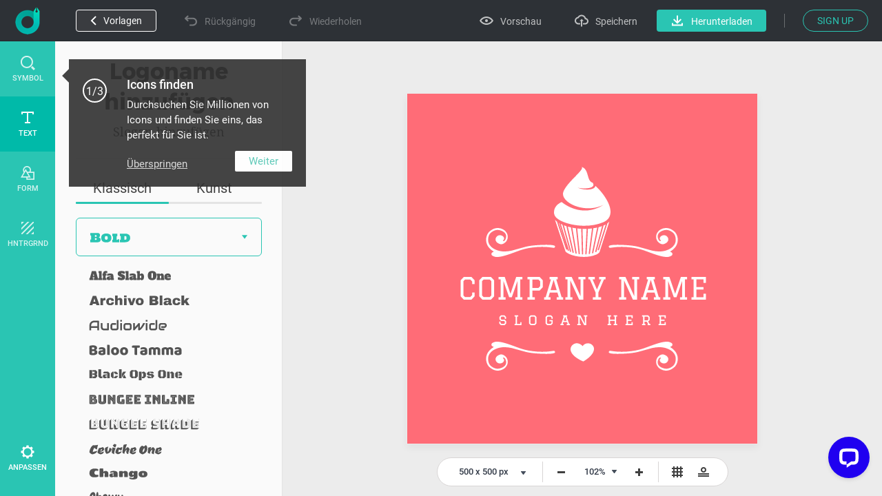

--- FILE ---
content_type: text/html; charset=UTF-8
request_url: https://www.designevo.com/index.php?option=com_designevo&task=user.checkState
body_size: -221
content:
{'result':false,'csrf_token':'85e4e2655e0e93315848a72ad7286d59'}

--- FILE ---
content_type: text/css
request_url: https://www.designevo.com/web-res/css/fj_login_mod.css?v=1641800127
body_size: 16990
content:
.fj-bar {
  display: block;
  background-color: #e4e4e4;
}
.fj-bar.fj-bar-horizontal {
  width: 100%;
  height: 1px;
}
.fj-bar.fj-bar-vertical {
  width: 1px;
  height: 100%;
}
.ball-pulse div {
  background-color: #fff;
  width: 5px;
  height: 5px;
  border-radius: 100%;
  margin: 2px;
  -webkit-animation-fill-mode: both;
  animation-fill-mode: both;
  display: inline-block;
}
.ball-pulse div:nth-child(0) {
  -webkit-animation: scale 0.75s -0.36s infinite cubic-bezier(0.2, 0.68, 0.18, 1.08);
  animation: scale 0.75s -0.36s infinite cubic-bezier(0.2, 0.68, 0.18, 1.08);
}
.ball-pulse div:nth-child(1) {
  -webkit-animation: scale 0.75s -0.24s infinite cubic-bezier(0.2, 0.68, 0.18, 1.08);
  animation: scale 0.75s -0.24s infinite cubic-bezier(0.2, 0.68, 0.18, 1.08);
}
.ball-pulse div:nth-child(2) {
  -webkit-animation: scale 0.75s -0.12s infinite cubic-bezier(0.2, 0.68, 0.18, 1.08);
  animation: scale 0.75s -0.12s infinite cubic-bezier(0.2, 0.68, 0.18, 1.08);
}
.ball-pulse div:nth-child(3) {
  -webkit-animation: scale 0.75s 0s infinite cubic-bezier(0.2, 0.68, 0.18, 1.08);
  animation: scale 0.75s 0s infinite cubic-bezier(0.2, 0.68, 0.18, 1.08);
}
@-webkit-keyframes scale {
  0% {
    -webkit-transform: scale(1);
    transform: scale(1);
    opacity: 1;
  }
  45% {
    -webkit-transform: scale(0.1);
    transform: scale(0.1);
    opacity: 0.7;
  }
  80% {
    -webkit-transform: scale(1);
    transform: scale(1);
    opacity: 1;
  }
}
@keyframes scale {
  0% {
    -webkit-transform: scale(1);
    transform: scale(1);
    opacity: 1;
  }
  45% {
    -webkit-transform: scale(0.1);
    transform: scale(0.1);
    opacity: 0.7;
  }
  80% {
    -webkit-transform: scale(1);
    transform: scale(1);
    opacity: 1;
  }
}
.fj-user-container {
  position: fixed;
  top: 22px;
  right: 42px;
  z-index: 3;
  height: 0;
}
@media screen and (max-width: 600px) {
  .fj-user-container {
    display: none;
  }
}
.fj-third-button {
  display: block;
  width: 350px;
  margin: 3px auto;
  position: relative;
}
.fj-third-button .fj-third-text {
  font-size: 17px;
}
.fj-third-button .fl-facebook-icon,
.fj-third-button .fl-google-icon {
  position: absolute;
  top: 0;
  bottom: 0;
  margin: auto;
  height: 28px;
}
.fj-third-button .fl-facebook-icon {
  left: 14px;
}
.fj-third-button .fl-google-icon {
  left: 10px;
}
.fj-third-button.fj-login-gl-btn {
  margin-top: 6px;
}
.fj-login-panel {
  box-shadow: 0 15px 20px 0 rgba(0, 0, 0, 0.15);
  width: 442px;
  padding: 20px 0;
}
.fj-login-panel .fj-login-head {
  text-align: center;
}
.fj-login-panel .fj-login-head .fj-login-head__desc {
  font-size: 15px;
  margin-top: 10px;
}
.fj-login-panel .fj-login-head .fj-login-head__desc .fj-login-head__desc-sign {
  text-decoration: underline;
  transition: all, 0.3s;
}
.fj-login-panel .fj-login-head .fj-login-head__desc .fj-login-head__desc-sign:hover {
  cursor: pointer;
}
.fj-login-panel .fj-bar {
  margin: 20px 0;
}
.fj-login-panel .fj-or {
  margin: 15px 0;
  display: flex;
  justify-content: center;
  align-items: center;
}
.fj-login-panel .fj-or .fj-or-text {
  color: #CFD1D4;
  font-style: italic;
  font-size: 18px;
  margin: 0 8px;
}
.fj-login-panel .fj-or i {
  width: 16px;
  height: 1px;
  background-color: #e4e4e4;
  display: block;
  margin-top: 4px;
}
.fj-login-panel .fj-sign-inputs,
.fj-login-panel .fj-login-inputs {
  width: 350px;
  margin: auto;
}
.fj-login-panel .fj-login-policy {
  margin: 30px auto 0;
  text-align: center;
  width: 350px;
  font-size: 14px;
  line-height: 20px;
  color: #a2a2a2;
  padding-left: 3px;
}
.fj-login-panel .fj-login-policy a {
  color: #a2a2a2;
  transition: all 0.3s;
  text-decoration: underline !important;
}
.fj-login-remember {
  width: 350px;
  display: flex;
  justify-content: space-between;
  align-items: center;
  margin: 6px auto 22px;
}
.fj-login-remember .fj-login-remember-check,
.fj-login-remember .fj-login-forgot-password {
  font-size: 15px;
  transition: all 0.3s;
  display: flex;
  align-items: center;
  margin: 0px;
}
.fj-login-remember .fj-login-remember-check .fj-check-box,
.fj-login-remember .fj-login-forgot-password .fj-check-box,
.fj-login-remember .fj-login-remember-check .fj-check-label,
.fj-login-remember .fj-login-forgot-password .fj-check-label {
  transition: all 0.3s;
  display: inline-block;
}
.fj-login-remember .fj-login-remember-check:hover,
.fj-login-remember .fj-login-forgot-password:hover {
  cursor: pointer;
}
.fj-login-remember .fj-login-remember-check .fj-check-box,
.fj-login-remember .fj-login-forgot-password .fj-check-box {
  margin-right: 5px;
  width: 20px;
  height: 20px;
  cursor: pointer;
  border-radius: 4px;
  background: #E5E7EB;
}
.fj-login-remember .fj-login-remember-check.fj-checked .fj-check-box > img {
  vertical-align: inherit;
}
.fj-login-remember .fj-login-forgot-password {
  text-decoration: underline !important;
}
.fj-modal {
  display: flex;
  position: fixed;
  top: 0;
  right: 0;
  bottom: 0;
  left: 0;
  z-index: 1000;
  align-items: center;
  justify-content: center;
}
.fj-modal * {
  box-sizing: border-box !important;
}
.fj-modal .mask {
  background-color: rgba(0, 0, 0, 0.78);
  width: 100%;
  height: 100%;
  position: absolute;
  top: 0;
  right: 0;
  bottom: 0;
  left: 0;
  overflow: auto;
  outline: 0;
}
.fj-modal .wrap {
  position: relative;
  width: max-content;
}
.fj-modal .wrap .close {
  width: 30px;
  height: 30px;
  border-radius: 50%;
  background-color: rgba(255, 255, 255, 0.15);
  display: flex;
  justify-content: center;
  align-items: center;
  transition: all 0.3s;
  position: absolute;
  top: -30px;
  right: -30px;
  opacity: 1;
}
.fj-modal .wrap .close:hover {
  background-color: rgba(255, 255, 255, 0.3);
  cursor: pointer;
  animation: rotateCloseHover 0.3s;
  -moz-animation: rotateCloseHover 0.3s;
  /* Firefox */
  -webkit-animation: rotateCloseHover 0.3s;
  /* Safari and Chrome */
  -o-animation: rotateCloseHover 0.3s;
  /* Opera */
  -webkit-transform: rotateZ(90deg);
  transform: rotateZ(90deg);
}
.fj-modal .wrap .close > img {
  position: absolute;
  width: 12px;
  height: 12px;
}
@media screen and (max-height: 670px) {
  .fj-modal .wrap .close {
    top: 0;
    right: -40px;
  }
}
.fj-box-button {
  min-width: 100px;
  height: 40px;
  margin-right: 10px;
  font-size: 17px;
  font-weight: 400;
  text-align: center;
  line-height: 40px;
  background: transparent;
  color: #17191D;
  text-decoration: none !important;
  border: 1px solid #E1E6E6;
  border-radius: 100px;
  transition: all 0.3s;
  display: inline-block;
  box-shadow: 0 1px 6px 0 rgba(72, 134, 255, 0.05);
}
.fj-box-button:hover {
  cursor: pointer;
}
.fj-box-button span {
  height: 18px;
  width: 38px;
  color: #1E2832;
  font-family: Roboto;
  font-size: 15px;
  font-weight: 500;
  line-height: 18px;
  text-align: center;
}
.fj-box-button.fj-btn-signin:hover {
  background: #E1E6E6;
  color: #000000;
}
.fj-box-button.fj-btn-signup {
  text-decoration: none !important;
  padding: 0 10px;
}
.fj-box-button.fj-btn-signup:hover {
  color: #fff;
}
.fj-box-button.fj-btn-signup:hover span {
  color: #ffffff;
}
.fj-button {
  height: 42px;
  background-color: white;
  padding: 0 20px;
  border-radius: 100px;
  outline: none !important;
  border: none;
  overflow: hidden;
  position: relative;
  transition: all 0.3s;
}
.fj-button .fj-third-text {
  font-size: 16px;
  color: #FFFFFF;
}
.fj-button:hover {
  cursor: pointer;
}
.fj-button.fj-button_default {
  border: 1px solid #DFE0E2;
  background-color: #FFFFFF;
}
.fj-button.fj-button_default:hover {
  background-color: #DFE0E2;
}
.fj-button.fj_button_loading.fj_loading_third {
  background: #DFE0E2;
}
.fj-login-input {
  min-height: 60px;
  position: relative;
}
.fj-login-input svg {
  position: relative;
  left: 0;
  bottom: -6px;
}
.fj-login-input input {
  width: 320px !important;
  height: 34px;
  font-size: 16px;
  line-height: 18px;
  padding-left: 4px;
  border: none;
  outline: none;
}
.fj-login-input input::placeholder {
  color: #BBBBBB;
}
.fj-login-input .fj-login-input-border {
  width: 100%;
  height: 1px;
  background-color: #DDDDDD;
}
.fj-login-input .fj-login-input-err {
  width: 100%;
  font-size: 13px;
  color: #E00000;
  line-height: 16px!important;
  margin-top: 10px;
  text-align: left;
  float: left;
}
/*
  关闭按钮旋转
*/
.u-close-hover {
  animation: rotateCloseHover 0.3s;
  -moz-animation: rotateCloseHover 0.3s;
  /* Firefox */
  -webkit-animation: rotateCloseHover 0.3s;
  /* Safari and Chrome */
  -o-animation: rotateCloseHover 0.3s;
  /* Opera */
  -webkit-transform: rotateZ(90deg);
  transform: rotateZ(90deg);
}
.u-close-leave {
  animation: rotateCloseLeave 0.3s;
  -moz-animation: rotateCloseLeave 0.3s;
  /* Firefox */
  -webkit-animation: rotateCloseLeave 0.3s;
  /* Safari and Chrome */
  -o-animation: rotateCloseLeave 0.3s;
  /* Opera */
  -webkit-transform: rotateZ(0deg);
  transform: rotateZ(0deg);
}
@-webkit-keyframes rotateCloseHover {
  0% {
    -webkit-transform: rotateZ(0deg);
  }
  100% {
    -webkit-transform: rotateZ(90deg);
  }
}
@keyframes rotateCloseHover {
  0% {
    -webkit-transform: rotateZ(0deg);
    transform: rotateZ(0deg);
  }
  100% {
    -webkit-transform: rotateZ(90deg);
    transform: rotateZ(90deg);
  }
}
@-webkit-keyframes rotateCloseLeave {
  0% {
    -webkit-transform: rotateZ(90deg);
  }
  100% {
    -webkit-transform: rotateZ(0deg);
  }
}
@keyframes rotateCloseLeave {
  0% {
    -webkit-transform: rotateZ(90deg);
    transform: rotateZ(90deg);
  }
  100% {
    -webkit-transform: rotateZ(0deg);
    transform: rotateZ(0deg);
  }
}
.u-rotate-btn-loading {
  -webkit-transform: translate3d(0, 0, 0);
  transform: translate3d(0, 0, 0);
  -webkit-animation: play 1s linear infinite;
  animation: play 1s linear infinite;
}
.u-refresh {
  position: absolute;
  top: 50%;
  left: 50%;
  margin-top: -13px;
  margin-left: -13px;
  cursor: pointer;
  display: none;
}
.u-refresh.active path {
  fill: #c6c6c6 !important;
}
.u-refresh:hover path {
  fill: #44c4e7;
}
@-webkit-keyframes fadeInUp {
  0% {
    opacity: 0;
    -webkit-transform: translateY(20px);
    transform: translateY(20px);
  }
  to {
    opacity: 1;
    -webkit-transform: translateY(0);
    transform: translateY(0);
  }
}
@keyframes fadeInUp {
  0% {
    opacity: 0;
    -webkit-transform: translateY(20px);
    -ms-transform: translateY(20px);
    transform: translateY(20px);
  }
  to {
    opacity: 1;
    -webkit-transform: translateY(0);
    -ms-transform: translateY(0);
    transform: translateY(0);
  }
}
@-webkit-keyframes fadeOutDown {
  0% {
    opacity: 1;
    -webkit-transform: translateY(0);
    transform: translateY(0);
  }
  100% {
    opacity: 0;
    -webkit-transform: translateY(20px);
    transform: translateY(20px);
  }
}
@keyframes fadeOutDown {
  0% {
    opacity: 1;
    -webkit-transform: translateY(0);
    -ms-transform: translateY(0);
    transform: translateY(0);
  }
  100% {
    opacity: 0;
    -webkit-transform: translateY(20px);
    -ms-transform: translateY(20px);
    transform: translateY(20px);
  }
}
@-webkit-keyframes fadeInUpLogin {
  0% {
    opacity: 0;
    -webkit-transform: translateY(20px);
    transform: translateY(20px);
  }
  to {
    opacity: 1;
    -webkit-transform: translateY(0);
    transform: translateY(0);
  }
}
@keyframes fadeInUpLogin {
  0% {
    opacity: 0;
    -webkit-transform: translateY(20px);
    -ms-transform: translateY(20px);
    transform: translateY(20px);
  }
  to {
    opacity: 1;
    -webkit-transform: translateY(0);
    -ms-transform: translateY(0);
    transform: translateY(0);
  }
}
@-webkit-keyframes fadeOutDownLogin {
  0% {
    opacity: 1;
    -webkit-transform: translateY(0);
    transform: translateY(0);
  }
  100% {
    opacity: 0;
    -webkit-transform: translateY(20px);
    transform: translateY(20px);
  }
}
@keyframes fadeOutDownLogin {
  0% {
    opacity: 1;
    -webkit-transform: translateY(0);
    -ms-transform: translateY(0);
    transform: translateY(0);
  }
  100% {
    opacity: 0;
    -webkit-transform: translateY(20px);
    -ms-transform: translateY(20px);
    transform: translateY(20px);
  }
}
@media screen and (max-height: 768px) {
  .fj-modal .wrap {
    position: relative;
    width: max-content;
    margin-top: 60px;
  }
  .fj-modal .fj-login-panel .fj-or {
    margin: 8px 0;
  }
  .fj-modal .fj-login-panel .fj-login-policy {
    margin-top: 14px;
    margin-bottom: 20px;
  }
}
/*# sourceMappingURL=base.css.map */
/**
 * 颜色
 */
.fj-login-panel {
  background-color: #FFFFFF;
}
.fj-login-panel .fj-login-head .fj-login-head__title {
  color: #1E2832;
  font-size: 24px;
}
.fj-login-panel .fj-login-head .fj-login-head__desc {
  color: #BBBBBB;
}
.fj-login-panel .fj-login-head .fj-login-head__desc .fj-login-head__desc-sign {
  color: #2ac5b3;
}
.fj-login-panel .fj-login-head .fj-login-head__desc .fj-login-head__desc-sign:hover {
  color: #00baa9;
}
.fj-login-panel .fj-login-policy a:hover {
  color: #2ac5b3;
}
.fj-login-remember .fj-login-remember-check,
.fj-login-remember .fj-login-forgot-password {
  color: #1E2832;
}
.fj-login-remember .fj-login-remember-check:hover,
.fj-login-remember .fj-login-forgot-password:hover {
  cursor: pointer;
}
.fj-login-remember .fj-login-remember-check:hover .fj-check-box,
.fj-login-remember .fj-login-forgot-password:hover .fj-check-box {
  background-color: #2ac5b3;
}
.fj-login-remember .fj-login-remember-check:hover .fj-check-label,
.fj-login-remember .fj-login-forgot-password:hover .fj-check-label {
  color: #2ac5b3;
}
.fj-login-remember .fj-login-remember-check.fj-checked .fj-check-box {
  background-color: #2ac5b3;
}
.fj-login-remember .fj-login-forgot-password:hover {
  color: #2ac5b3;
}
.fj-box-button:hover {
  color: #fff;
  background-color: #2ac5b3;
}
.fj-box-button.fj-btn-signup {
  min-width: 86px;
  color: #2ac5b3;
  border: 1px solid #2ac5b3 !important;
}
.fj-box-button.fj-btn-signup:hover {
  background: #2ac5b3;
}
.fj-box-button.fj-btn-signup span {
  color: #2ac5b3;
}
.fj-button {
  border-radius: 4px;
}
.fj-button.fj-button_primary {
  background-color: #2ac5b3;
  min-width: 350px;
}
.fj-button.fj-button_primary:hover {
  background-color: #00baa9;
}
.fj-button.fj_button_loading {
  background: #00baa9;
}
.fj-login-input {
  overflow: hidden;
}
.fj-login-input input {
  width: 350px;
  color: #1E2832;
}
.fj-login-input .fj-login-input-err {
  margin-top: 5px;
}
.fj-page * {
  transition: none;
  -moz-transition: none;
  -webkit-transition: none;
  -o-transition: none;
}
a {
  cursor: pointer;
}
button {
  border: 0;
  outline: none;
  cursor: pointer;
  font-family: 'Roboto', Helvetica, Arial, sans-serif;
}
.u-hide-important {
  display: none !important;
}
.u-hide {
  display: none;
}
.u-fl {
  float: left;
}
.u-fr {
  float: right;
}
input::-webkit-input-placeholder,
textarea::-webkit-input-placeholder {
  font-weight: 500;
  font-size: 16px;
  color: #a3a3a3;
}
input:-moz-placeholder,
textarea:-moz-placeholder {
  font-weight: 500;
  font-size: 16px;
  color: #a3a3a3;
}
input::-moz-placeholder,
textarea::-moz-placeholder {
  font-weight: 500;
  /*font-size: 15px;*/
  font-size: 16px;
  color: #BCBDC1;
}
input:-ms-input-placeholder,
textarea:-ms-input-placeholder {
  font-weight: 500;
  /*font-size: 15px;*/
  font-size: 16px;
  color: #BCBDC1;
}
.container {
  width: auto !important;
  padding: 0 !important;
}
#sharePanel0 {
  overflow: hidden !important;
}
#login-module {
  display: inline-block;
}
input:focus {
  outline: 0;
  -webkit-box-shadow: none;
  box-shadow: none;
}
.designevo-modal {
  display: none;
  background: #fff;
  position: fixed;
  top: 50%;
  left: 50%;
  text-align: center;
  box-shadow: 0 15px 20px 0 rgba(0, 0, 0, 0.15);
}
.designevo-login-panel {
  width: 442px;
  margin: -276px 0 0 -221px;
}
.designevo-register-panel {
  width: 442px !important;
  /*margin: -368px 0 0 -208px;*/
  margin: -286.5px 0 0 -221px;
}
.designevo-alert-panel {
  width: 614px;
  /*margin: -150px 0 0 -307px;*/
  margin: -287px 0 0 -221px;
}
.designevo-login-title {
  font-size: 23px;
  color: #343C49;
  height: 27px;
  line-height: 27px;
}
.designevo-or-divider {
  height: 1px;
  background-color: #e0e4e6;
  border: none !important;
  width: 150px !important;
  margin-left: 115px !important;
  float: left;
  margin-top: -10px;
}
.designevo-login-or {
  color: #848484;
  text-align: center;
  margin: 30px auto;
  width: 64px;
  height: 8px;
  font-size: 15px !important;
  border-bottom: 1px solid #e0e4e6;
  box-sizing: content-box;
}
.designevo-login-or span {
  min-width: 32px;
  display: inline-block;
  background-color: #fff;
  font-size: 18px;
  font-style: italic;
  color: #cfd1d4;
  margin-top: -3px;
}
.designevo-message {
  font-size: 13px !important;
  color: #e00000 !important;
  float: left;
  line-height: 17px !important;
  margin-top: 10px;
  text-align: left;
}
.designevo-login-forgot {
  font-size: 15px;
  color: #6B7079;
  text-align: right;
  float: right;
  width: 150px;
  outline: none;
  margin-top: 2px;
}
.designevo-login-forgot:hover {
  color: #2AC5B3;
  text-decoration: underline !important;
}
.designevo-login-close {
  float: right;
  margin-right: -12px;
  margin-top: -8px;
  font-size: 18pt !important;
  border: none;
  color: #666666;
  background: transparent;
}
.designevo-login-close:focus {
  outline: none;
  text-shadow: 0 0 3px rgba(0, 0, 0, 0.5);
}
.designevo-login-input-append {
  margin: auto;
  width: 350px;
  height: 60px;
}
.designevo-login-tip-append {
  margin: 0 auto 8px auto;
  width: 350px !important;
  text-align: left;
}
.designevo-login-modal-header {
  height: 27px;
  margin-top: 45px;
}
.designevo-login-logo {
  width: 74px;
  height: 74px;
  margin: 0 auto;
  padding: 41px 0 17px 0;
  box-sizing: content-box;
  background-image: url("[data-uri]");
  background-repeat: no-repeat;
  background-position-y: 48px;
}
.designevo-modal-header {
  height: 71px;
  background: #DCE6E7;
  border-radius: 8px 8px 0 0;
}
.designevo-modal-body {
  margin-top: -15px;
}
.designevo-modal-footer {
  width: 100%;
  height: 63px;
  overflow: hidden;
}
.designevo-modal-default-btn {
  display: inline-block;
  background: #2AC5B3 !important;
  font-size: 16px;
  color: #fff;
}
.designevo-modal-default-btn:hover {
  background: #00BAA9 !important;
}
.designevo-modal-btn {
  display: inline-block;
  background: #EFF0F0;
  font-size: 16px;
  color: #727483;
}
.designevo-modal-btn:hover {
  color: #fff;
  background: #d0d4d6;
}
.designevo-modal-one {
  width: 100%;
  height: 100%;
}
.designevo-modal-two {
  width: 50% !important;
  height: 100% !important;
  float: left;
}
.designevo-input-icon {
  float: left;
  margin-left: 5px;
}
.designevo-img {
  vertical-align: baseline;
}
.designevo-login-input {
  width: 313px !important;
  height: 33px !important;
  border: none !important;
  border-radius: 0 !important;
  border-bottom: 1px solid #dddddd !important;
  padding: 0 0 0 37px !important;
  margin: 0 !important;
  display: block !important;
  box-shadow: none !important;
  font-size: 16px;
  color: #303133;
  box-sizing: content-box;
}
.designevo-login-input-log {
  width: 20px;
  height: 20px;
  margin-left: 4px;
  margin-top: -26px;
}
.designevo-login-input-email {
  background: url("[data-uri]");
}
.designevo-login-input-pswd {
  background: url("[data-uri]");
}
.designevo-login-submit {
  display: block;
  color: #ffffff;
  width: 350px;
  height: 44px;
  background: #2AC5B3;
  border-radius: 4px;
  margin: auto;
  font-size: 18px;
  font-weight: 500;
}
.designevo-success-btn {
  background: #2AC5B3;
}
.designevo-success-btn:hover {
  background: #00baa9;
}
.designevo-success-btn:active {
  background: #26B7A0;
}
.designevo-login-social {
  width: 346px;
  height: 44px;
  margin: 0 auto;
}
.designevo-login-social-btn {
  position: relative;
  border-radius: 4px;
  width: 168px;
  height: 44px;
  font-size: 17px;
  color: #fff;
}
.designevo-login-social-btn > svg {
  position: absolute;
  left: 15px;
  top: 6px;
}
.fj-login-fb-btn {
  background: #3b5997;
}
.fj-login-fb-btn:hover {
  background: #2c477e;
}
.fj-login-gl-btn {
  background: #da402b;
}
.fj-login-gl-btn:hover {
  background: #c12d19;
}
.designevo-facebook-progress {
  position: absolute;
  width: 68px;
  top: 12px;
  left: 50px;
  display: none;
}
.designevo-login-remember-checkbox {
  margin-top: 0 !important;
  margin-bottom: 4px !important;
}
.designevo-logout {
  background-color: transparent;
  border-width: 0;
}
.designevo-register-group {
  margin: 30px auto 22px auto;
  width: 350px;
}
.designevo-signin,
.designevo-register {
  margin-left: 10px;
  font-size: 16px;
  font-weight: 400;
  color: #2AC5B3;
  text-decoration: none;
  cursor: pointer;
}
.designevo-signin:hover,
.designevo-register:hover {
  color: #26B7A0;
  text-decoration: underline !important;
}
.designevo-not-register {
  font-size: 16px;
  color: #686C78;
  font-weight: 400;
}
.designevo-signup-button {
  float: right;
  height: 36px;
  font-size: 17px;
  font-weight: 400;
  text-align: center;
  line-height: 36px;
  margin-top: 25px;
  margin-right: 42px;
  background: transparent;
  color: #2ac5b3;
  padding: 0 20px;
  text-decoration: none !important;
  border: solid 1px #2ac5b3;
  border-radius: 18px;
}
.designevo-signup-button:hover {
  color: #fff;
  background: #2ac5b3;
}
.designevo-free-trial {
  position: relative;
  font-weight: normal;
  float: right;
  min-width: 100px;
  height: 34px;
  text-align: center;
  line-height: 34px;
  margin-top: 16px;
  margin-right: 20px;
  background-color: #ef9033;
  border: none;
  font-size: 13px;
  text-decoration: none !important;
  outline: none !important;
  background: #FFFFFF;
  box-shadow: 0 1px 1px 0 rgba(0, 0, 0, 0.07);
  border-radius: 4px;
  color: #FF9D03;
  overflow: hidden;
}
.designevo-free-trial:hover,
.designevo-free-trial:focus {
  color: #FF9D03 !important;
}
.designevo-free-trial div {
  position: absolute;
  top: 0;
  left: 0;
  width: 100%;
  height: 100%;
}
.designevo-free-trial div:hover {
  background: rgba(0, 0, 0, 0.2);
}
.designevo-free-trial-vip {
  display: inline-block;
  background: #FF9D03;
  width: 36px;
}
.designevo-free-trial img {
  position: relative;
  top: 3px;
  margin-right: 0;
  vertical-align: baseline;
}
.designevo-logout-button {
  float: right;
  margin-top: 30px;
  margin-right: 10px;
  color: #ffffff;
  background: transparent;
}
.avatar {
  position: relative;
  margin-right: 39px !important;
  width: 50px;
  height: 50px;
}
.close-menu {
  display: none;
}
.avatar:hover ul {
  cursor: pointer;
  display: block !important;
  margin-top: 3px;
}
.avatar img {
  border-radius: 100%;
  width: 37px;
  height: 37px;
  text-align: center;
  margin-top: -10px;
  background: #e4e7e9;
}
.designevo-user {
  width: 37px;
  height: 61px;
  margin-top: 36px;
  background: transparent;
  padding-bottom: 14px;
  box-sizing: border-box;
}
.designevo-user:focus {
  outline: none;
}
.designevo-user div {
  content: ' ';
  float: right;
  margin-left: 2px;
  margin-top: 29px;
  width: 0;
  border: 6px solid transparent;
  border-top-color: #FFFFFF;
  border-top-width: 7px;
}
.designevo-username {
  max-width: 90px;
  height: 24px;
  float: right;
  margin-right: 5px;
  margin-top: 24px;
  color: #fff;
  background: transparent;
  text-align: right;
  overflow: hidden;
  text-overflow: ellipsis;
  text-decoration: none;
  font-size: 14px !important;
}
.designevo-login-email {
  max-width: 164px;
  float: left;
  line-height: 70px;
  color: #fff;
  background: transparent;
  text-align: left;
  overflow: hidden;
  text-overflow: ellipsis;
  text-decoration: none;
  font-size: 14px !important;
}
.designevo-profile-drop-menu {
  position: absolute;
  width: 256px;
  height: 222px !important;
  top: 37px;
  right: -27px;
  z-index: 2000;
  display: none;
  min-width: 120px;
  padding: 0;
  margin: 0;
  list-style: none;
  border: none;
  -webkit-background-clip: padding-box;
  -moz-background-clip: padding;
  background-clip: padding-box;
  border-radius: 2px;
  background: #FFFFFF;
  box-shadow: 2px 5px 10px 0 rgba(0, 0, 0, 0.32);
}
.designevo-profile-drop-menu:after {
  height: 0;
  right: 36px;
  content: '';
  border: 8px solid transparent;
  border-right-width: 5px;
  border-left-width: 5px;
  border-bottom-color: #2ac5b3;
  position: absolute;
  top: -16px;
}
.designevo-menu-divider {
  width: 100%;
  height: 1px !important;
  background-color: #fff;
  border: none !important;
  display: block;
  margin: 0 !important;
}
.designevo-profile-drop-menu div {
  background: #2ac5b3;
  height: 72px;
}
.designevo-profile-drop-menu li a {
  height: 50px;
  font-size: 16px;
  line-height: 50px;
  display: block;
  padding: 0 23px;
  clear: both;
  font-weight: normal;
  text-align: left;
  color: #303133;
  white-space: nowrap;
  text-decoration: none !important;
}
.designevo-profile-drop-menu li a:hover {
  background-color: #f3f3f3;
}
.designevo-logout-from {
  display: none !important;
}
.designevo-signup-complete-header {
  margin: 0;
  padding: 0;
  height: 67px;
  background-image: url(images/signup_complete_banner.jpg);
}
.designevo-signup-complete-img {
  display: block;
  margin: 0 auto 11px auto;
}
.designevo-signup-complete-title {
  color: #52BF8A;
  font-size: 20px;
  font-weight: 400;
  text-align: center;
  line-height: 24px;
  margin-bottom: 30px;
}
.designevo-signup-complete-desc {
  font-size: 15px;
  font-weight: normal;
  line-height: 25px;
  width: 442px;
  margin: 0 auto 44px auto;
  display: block;
  text-align: center;
  color: #686C78;
}
.designevo-alert-desc {
  font-size: 15px;
  font-weight: normal;
  width: 500px;
  margin: 30px auto 40px auto;
  text-align: center;
}
.designevo-checkbox-group {
  margin-top: 12px;
}
.designevo-checkbox-group:hover > span {
  color: #2AC5B3;
}
.designevo-checkbox-group:hover > button {
  background: #2AC5B3;
}
.designevo-checkbox-btn {
  float: left;
  margin-right: 5px;
  width: 20px;
  height: 20px;
  padding: 0;
  cursor: pointer;
  text-align: center;
  overflow: hidden;
  border-radius: 4px;
  border: none;
  background: #E5E7EB;
}
.designevo-checkbox-btn-checked {
  background: #2AC5B3;
}
.designevo-checkbox-btn > img {
  display: none;
  width: 20px;
  height: 20px;
}
.designevo-checkbox-btn-checked > img {
  display: block;
}
.designevo-checkbox-label {
  margin-top: 2px;
  float: left;
  font-size: 15px;
  color: #6B7079;
}
.update-flash-tip {
  font-size: 15px;
  color: #3a3a3a;
  display: block;
  text-align: center;
  margin-top: 10px;
  line-height: 25px;
}
.update-flash-a {
  margin: 20px auto 0 auto;
  display: block;
  font-size: 16px !important;
  color: #44c4e7 !important;
  text-align: center;
  text-decoration: none;
}
.update-flash-a:hover {
  text-decoration: underline;
}
.processing-btn {
  background-color: #F4B170 !important;
}
.processing-green-btn {
  background-color: #26B7A0 !important;
}
.designevo-save-progress {
  width: 74px;
  float: left;
  margin-top: -31px;
  margin-left: 185px;
  display: none;
}
input::-ms-clear {
  display: none;
}
.loading-ani {
  width: 300px;
  height: 300px;
  animation: rotate-preload 3s infinite;
  position: absolute;
  left: 0;
  right: 0;
  top: 0;
  bottom: 0;
  margin: auto;
  filter: url("#water");
  -webkit-filter: url("#water");
}
.loading-ani .circle {
  position: absolute;
  left: 0;
  right: 0;
  top: 0;
  bottom: 0;
  margin: auto;
  width: 80px;
  height: 80px;
  /*background: #2AC5B3;*/
  /*border-radius: 50%;*/
}
.loading-ani .circle .circle-inset {
  width: 80px;
  height: 80px;
  background: #2AC5B3;
  border-radius: 50%;
  animation: scaleCircle 3s ease-in-out infinite;
}
.loading-ani .circle:nth-child(1) {
  animation: translateOne 3s ease-in-out infinite;
}
.loading-ani .circle:nth-child(2) {
  animation: translateTwo 3s ease-in-out infinite;
}
.loading-ani .circle:nth-child(3) {
  animation: translateThree 3s ease-in-out infinite;
}
.loading-ani .circle:nth-child(4) {
  animation: translateFour 3s ease-in-out infinite;
}
.loading-ani .icon {
  display: inline-block;
  position: absolute;
  left: 0;
  right: 0;
  top: 0;
  bottom: 0;
  margin: auto;
  opacity: 0;
  animation: iconAni 3s infinite;
}
#preload {
  width: 100%;
  height: 100%;
  background: #f7f7f7;
  position: absolute;
  z-index: 99;
}
@keyframes rotate-preload {
  0% {
    -webkit-transform: rotate(0);
    -moz-transform: rotate(0);
    -ms-transform: rotate(0);
    -o-transform: rotate(0);
    transform: rotate(0);
  }
  66% {
    -webkit-transform: rotate(180deg);
    -moz-transform: rotate(180deg);
    -ms-transform: rotate(180deg);
    -o-transform: rotate(180deg);
    transform: rotate(180deg);
  }
  100% {
    -webkit-transform: rotate(180deg);
    -moz-transform: rotate(180deg);
    -ms-transform: rotate(180deg);
    -o-transform: rotate(180deg);
    transform: rotate(180deg);
  }
}
@keyframes translateOne {
  0% {
    -webkit-transform: translate(0, 0);
    -moz-transform: translate(0, 0);
    -ms-transform: translate(0, 0);
    -o-transform: translate(0, 0);
    transform: translate(0, 0);
  }
  33% {
    -webkit-transform: translate(75px, 75px);
    -moz-transform: translate(75px, 75px);
    -ms-transform: translate(75px, 75px);
    -o-transform: translate(75px, 75px);
    transform: translate(75px, 75px);
  }
  66% {
    -webkit-transform: translate(0, 0);
    -moz-transform: translate(0, 0);
    -ms-transform: translate(0, 0);
    -o-transform: translate(0, 0);
    transform: translate(0, 0);
  }
  100% {
    -webkit-transform: translate(0, 0);
    -moz-transform: translate(0, 0);
    -ms-transform: translate(0, 0);
    -o-transform: translate(0, 0);
    transform: translate(0, 0);
  }
}
@keyframes translateTwo {
  0% {
    -webkit-transform: translate(0, 0);
    -moz-transform: translate(0, 0);
    -ms-transform: translate(0, 0);
    -o-transform: translate(0, 0);
    transform: translate(0, 0);
  }
  33% {
    -webkit-transform: translate(-75px, 75px);
    -moz-transform: translate(-75px, 75px);
    -ms-transform: translate(-75px, 75px);
    -o-transform: translate(-75px, 75px);
    transform: translate(-75px, 75px);
  }
  66% {
    -webkit-transform: translate(0, 0);
    -moz-transform: translate(0, 0);
    -ms-transform: translate(0, 0);
    -o-transform: translate(0, 0);
    transform: translate(0, 0);
  }
  100% {
    -webkit-transform: translate(0, 0);
    -moz-transform: translate(0, 0);
    -ms-transform: translate(0, 0);
    -o-transform: translate(0, 0);
    transform: translate(0, 0);
  }
}
@keyframes translateThree {
  0% {
    -webkit-transform: translate(0, 0);
    -moz-transform: translate(0, 0);
    -ms-transform: translate(0, 0);
    -o-transform: translate(0, 0);
    transform: translate(0, 0);
  }
  33% {
    -webkit-transform: translate(75px, -75px);
    -moz-transform: translate(75px, -75px);
    -ms-transform: translate(75px, -75px);
    -o-transform: translate(75px, -75px);
    transform: translate(75px, -75px);
  }
  66% {
    -webkit-transform: translate(0, 0);
    -moz-transform: translate(0, 0);
    -ms-transform: translate(0, 0);
    -o-transform: translate(0, 0);
    transform: translate(0, 0);
  }
  100% {
    -webkit-transform: translate(0, 0);
    -moz-transform: translate(0, 0);
    -ms-transform: translate(0, 0);
    -o-transform: translate(0, 0);
    transform: translate(0, 0);
  }
}
@keyframes translateFour {
  0% {
    -webkit-transform: translate(0, 0);
    -moz-transform: translate(0, 0);
    -ms-transform: translate(0, 0);
    -o-transform: translate(0, 0);
    transform: translate(0, 0);
  }
  33% {
    -webkit-transform: translate(-75px, -75px);
    -moz-transform: translate(-75px, -75px);
    -ms-transform: translate(-75px, -75px);
    -o-transform: translate(-75px, -75px);
    transform: translate(-75px, -75px);
  }
  66% {
    -webkit-transform: translate(0, 0);
    -moz-transform: translate(0, 0);
    -ms-transform: translate(0, 0);
    -o-transform: translate(0, 0);
    transform: translate(0, 0);
  }
  100% {
    -webkit-transform: translate(0, 0);
    -moz-transform: translate(0, 0);
    -ms-transform: translate(0, 0);
    -o-transform: translate(0, 0);
    transform: translate(0, 0);
  }
}
@keyframes iconAni {
  0% {
    opacity: 0;
  }
  66% {
    opacity: 0;
    -webkit-transform: rotate(180deg);
    -moz-transform: rotate(180deg);
    -ms-transform: rotate(180deg);
    -o-transform: rotate(180deg);
    transform: rotate(180deg);
  }
  83% {
    opacity: 1;
    -webkit-transform: rotate(180deg);
    -moz-transform: rotate(180deg);
    -ms-transform: rotate(180deg);
    -o-transform: rotate(180deg);
    transform: rotate(180deg);
  }
  100% {
    opacity: 0;
    -webkit-transform: rotate(180deg);
    -moz-transform: rotate(180deg);
    -ms-transform: rotate(180deg);
    -o-transform: rotate(180deg);
    transform: rotate(180deg);
  }
}
@keyframes scaleCircle {
  0% {
    -webkit-transform: scale(1);
    -moz-transform: scale(1);
    -ms-transform: scale(1);
    -o-transform: scale(1);
    transform: scale(1);
  }
  20% {
    -webkit-transform: scale(0.5, 0.5);
    -moz-transform: scale(0.5, 0.5);
    -ms-transform: scale(0.5, 0.5);
    -o-transform: scale(0.5, 0.5);
    transform: scale(0.5, 0.5);
  }
  50% {
    -webkit-transform: scale(0.5, 0.5);
    -moz-transform: scale(0.5, 0.5);
    -ms-transform: scale(0.5, 0.5);
    -o-transform: scale(0.5, 0.5);
    transform: scale(0.5, 0.5);
  }
  63% {
    -webkit-transform: scale(1);
    -moz-transform: scale(1);
    -ms-transform: scale(1);
    -o-transform: scale(1);
    transform: scale(1);
  }
  100% {
    -webkit-transform: scale(1);
    -moz-transform: scale(1);
    -ms-transform: scale(1);
    -o-transform: scale(1);
    transform: scale(1);
  }
}
input::-ms-clear {
  display: none;
}
#modal_mask {
  position: absolute;
  top: 0;
  left: 0;
  background-color: #000;
  opacity: 0.5;
  z-index: 65555;
  display: none;
}
.modal_close {
  position: absolute;
  width: 22px;
  height: 26px;
  right: -36px;
  top: -36px;
  background: url('[data-uri]');
  background-repeat: no-repeat;
  background-position: 0 0;
  border: none;
  outline: none !important;
}
.modal_close-hover {
  animation: rotateCloseHover 0.3s;
  -moz-animation: rotateCloseHover 0.3s;
  /* Firefox */
  -webkit-animation: rotateCloseHover 0.3s;
  /* Safari and Chrome */
  -o-animation: rotateCloseHover 0.3s;
  /* Opera */
  transform: rotateZ(90deg);
}
.modal_close-leave {
  animation: rotateCloseLeave 0.3s;
  -moz-animation: rotateCloseLeave 0.3s;
  /* Firefox */
  -webkit-animation: rotateCloseLeave 0.3s;
  /* Safari and Chrome */
  -o-animation: rotateCloseLeave 0.3s;
  /* Opera */
  transform: rotateZ(0deg);
}
.designevo-error-tip > span {
  font-size: 13px !important;
  color: #D0021B !important;
  line-height: 17px !important;
}
.designevo-login-policy {
  width: 350px;
  margin: 20px auto 30px;
}
.designevo-login-policy > p {
  font-size: 14px;
  line-height: 20px;
  color: #a2a2a2;
}
.designevo-login-policy > p > a {
  font-size: 14px;
  line-height: 20px;
  color: #a2a2a2;
  text-decoration: underline !important;
}
.designevo-login-policy > p > a:hover {
  color: #2AC5B3;
}
.g-recaptcha > div > div > iframe {
  position: absolute;
  left: 25px;
}
.fj-third-button .fj-third-text {
  color: #1E2832;
}
#login-module {
  display: inline-block;
  transition: all 0.333s ease 0s;
}
#login-module .avatar {
  position: relative;
  margin-right: 45px !important;
  width: 50px;
  height: 50px;
  top: -16px;
}
#login-module .avatar:hover ul {
  display: block !important;
  margin-top: 3px;
  cursor: pointer;
  top: 47px;
  right: -17px;
}
#login-module .avatar .fj-user {
  width: 50px !important;
  height: 28px;
  margin-top: 36px;
  background: transparent;
  padding-bottom: 14px;
  box-sizing: border-box;
}
#login-module .avatar .fj-user img {
  border-radius: 100%;
  width: 37px;
  height: 37px;
  text-align: center;
  margin-top: -10px;
  background: #e4e7e9;
}
#login-module .avatar .fj-profile-drop-menu {
  position: absolute;
  width: 256px;
  height: 222px !important;
  top: 37px;
  right: -24px;
  z-index: 2000;
  display: none;
  min-width: 120px;
  padding: 0;
  margin: 0;
  list-style: none;
  border: 0;
  -webkit-background-clip: padding-box;
  -moz-background-clip: padding;
  background-clip: padding-box;
  border-radius: 2px;
  background: #fff;
  box-shadow: 2px 5px 10px 0 rgba(0, 0, 0, 0.32);
}
#login-module .avatar .fj-profile-drop-menu:after {
  height: 0;
  right: 36px;
  content: '';
  border: 8px solid transparent;
  border-right-width: 5px;
  border-left-width: 5px;
  border-bottom-color: #2ac5b3;
  position: absolute;
  top: -16px;
}
#login-module .avatar .fj-profile-drop-menu > div {
  background: #2ac5b3;
  height: 72px;
}
#login-module .avatar .fj-profile-drop-menu .imgAvatarThumb {
  float: left;
  width: 48px;
  height: 48px;
  margin: 12px;
}
#login-module .avatar .fj-profile-drop-menu .fj-login-email {
  max-width: 164px;
  float: left;
  line-height: 70px;
  color: #fff;
  background: transparent;
  text-align: left;
  overflow: hidden;
  text-overflow: ellipsis;
  text-decoration: none;
  font-size: 14px !important;
}
#login-module .avatar .fj-profile-drop-menu a {
  height: 50px;
  font-size: 16px;
  line-height: 50px;
  display: block;
  padding: 0 23px;
  clear: both;
  font-weight: normal;
  text-align: left;
  color: #303133;
  white-space: nowrap;
  text-decoration: none !important;
}
#login-module .avatar .fj-profile-drop-menu a:hover {
  background-color: #f3f3f3;
}
#login-module .avatar .fj-profile-drop-menu .imgAvatar {
  border-radius: 100%;
  text-align: center;
  background: #e4e7e9;
  float: left;
  width: 48px;
  height: 48px;
  margin: 12px;
}
#login-module .u-hide {
  display: none;
}
#login-module .fj-signup-button {
  float: right;
  height: 36px;
  font-size: 17px;
  font-weight: 400;
  text-align: center;
  line-height: 36px;
  margin-top: 25px;
  margin-right: 42px;
  background: transparent;
  color: #2ac5b3;
  padding: 0 20px;
  text-decoration: none !important;
  border: solid 1px #2ac5b3;
  border-radius: 18px;
  box-sizing: content-box;
}
#login-module .fj-signup-button:hover {
  color: #fff;
  background: #2ac5b3;
}
#login-module #logged #btUser {
  margin-top: 36px;
  transition: all 0.333s ease 0s;
  position: relative;
  top: 15px;
  left: -6px;
}
#login-module #unlogin #btSignUp {
  margin-top: 25px;
  transition: all 0.333s ease 0s;
}
.designevo-app-pay-back .de-back-btn {
  position: fixed;
  left: 30px;
  top: 27px;
  min-width: 80px;
  height: 32px;
  padding: 0 5px;
  line-height: 32px;
  color: #2AC5B3;
  background: rgba(0, 0, 0, 0);
  z-index: 30;
  cursor: pointer;
}
.designevo-app-pay-back .de-back-btn svg {
  float: left;
  margin-right: 5px;
}
.designevo-app-pay-back .de-back-btn:hover {
  color: #2ac5b3;
}
.designevo-app-pay-back .de-back-btn:hover circle {
  fill: #00baa9;
}
/*# sourceMappingURL=overwrite.css.map */
/**
 * 颜色
 */
[v-cloak] {
  display: none;
}
.app_survey {
  position: fixed;
  width: 100%;
  height: 100%;
  background: #000;
  background: rgba(0, 0, 0, 0.78);
  z-index: 40;
  left: 0px;
  top: 0px;
}
.app_survey *,
.app_survey ::after,
.app_survey ::before {
  box-sizing: border-box;
  line-height: 1.5;
  transition: none;
  /*-font-family-sans-serif: -apple-system,BlinkMacSystemFont,"Segoe UI",Roboto,"Helvetica Neue",Arial,"Noto Sans",sans-serif,"Apple Color Emoji","Segoe UI Emoji","Segoe UI Symbol","Noto Color Emoji";
        --font-family-monospace: SFMono-Regular,Menlo,Monaco,Consolas,"Liberation Mono","Courier New",monospace;
        font-family: -apple-system,BlinkMacSystemFont,"Segoe UI",Roboto,"Helvetica Neue",Arial,"Noto Sans",sans-serif,"Apple Color Emoji","Segoe UI Emoji","Segoe UI Symbol","Noto Color Emoji"*/
  font-family: Roboto;
}
.app_survey svg {
  overflow: hidden;
  vertical-align: middle;
}
.app_survey .survey-box {
  margin: auto;
  top: calc(50% - 321px);
  height: 642px;
  width: 800px;
  background-color: #FFFFFF;
  box-shadow: 0 15px 20px 0 rgba(0, 0, 0, 0.15);
  padding: 50px;
  position: relative;
  box-sizing: border-box;
}
.app_survey .survey-box-title {
  height: 32px;
  width: 700px;
  color: #404040;
  font-family: Roboto;
  font-size: 23px;
  font-weight: 500;
  line-height: 32px;
  text-align: center;
}
.app_survey .survey-box-sub-title {
  height: 18px;
  width: 100%;
  color: #6A6E79;
  font-family: Roboto;
  font-size: 15px;
  line-height: 18px;
  text-align: center;
  margin-top: 12px;
}
.app_survey .box-close {
  width: 22px;
  height: 22px;
  position: absolute;
  right: -35px;
  top: -35px;
  cursor: pointer;
}
.app_survey .box-close svg {
  width: 22px;
  height: 22px;
}
.app_survey .box-close svg g {
  fill: #D8D8D8;
}
.app_survey .back-btn {
  position: absolute;
  width: 100px;
  height: 20px;
  top: 25px;
  cursor: pointer;
}
.app_survey .back-btn .icon {
  height: 16px;
  width: 15px;
  float: left;
  margin-right: 10px;
}
.app_survey .back-btn .txt {
  height: 20px;
  color: #6A6E79;
  font-family: Roboto;
  font-size: 17px;
  line-height: 24px;
  cursor: pointer;
  text-align: left;
}
.app_survey .back-btn:hover .icon g {
  fill: #2ac5b3;
}
.app_survey .back-btn:hover .txt {
  color: #2ac5b3;
}
.app_survey .steps {
  width: 312px;
  height: 22px;
  margin: auto;
  margin-top: 24.5px;
}
.app_survey .steps .step-item {
  float: left;
}
.app_survey .steps .step-item.step-point {
  width: 22px;
  height: 22px;
  border-radius: 22px;
  border: 1px solid #D3D5D8;
  background-color: #FFFFFF;
  position: relative;
}
.app_survey .steps .step-item.step-point .step-name {
  position: absolute;
  top: 21px;
  width: 80px;
  left: -30px;
  text-align: center;
  color: #CFD1D4;
  font-family: Roboto;
  font-size: 15px;
}
.app_survey .steps .step-item.step-point svg {
  position: relative;
  left: -3px;
  top: -2px;
}
.app_survey .steps .step-item.step-point.active0 {
  border-color: #2ac5b3;
}
.app_survey .steps .step-item.step-point.active0 .step-name {
  color: #2ac5b3;
}
.app_survey .steps .step-item.step-point.active0 svg g {
  fill: #2ac5b3;
}
.app_survey .steps .step-item.step-point.active {
  background-color: #2ac5b3;
  border-color: #2ac5b3;
}
.app_survey .steps .step-item.step-point.active .step-name {
  color: #2ac5b3;
}
.app_survey .steps .step-item.step-border {
  height: 1px;
  width: 120px;
  background-color: #D3D5D8;
  margin-top: 11px;
}
.app_survey .steps .step-item.step-border .border-inner {
  height: 100%;
  width: 0;
  background: #2ac5b3;
}
.app_survey .steps .step-item.step-border .border-inner.active {
  width: 100%;
}
.app_survey .steps.step1-step2-next .step-border01 .border-inner {
  transition: width 0.2s;
}
.app_survey .steps.step1-step2-next .step-point02 {
  transition: border-color 0.2s;
  transition-delay: 0.2s;
}
.app_survey .steps.step1-step2-next .step-point02 .step-name {
  transition: color 0.2s;
  transition-delay: 0.2s;
}
.app_survey .steps.step1-step2-next .step-point02 svg g {
  transition-delay: 0.2s !important;
  transition-delay: 0.2s;
  transition: fill 0.2s;
}
.app_survey .steps.step2-step3-next .step-border02 .border-inner {
  transition: width 0.2s;
}
.app_survey .steps.step2-step3-next .step-point03 {
  transition: border-color 0.2s, background-color 0.2s;
  transition-delay: 0.2s;
}
.app_survey .steps.step2-step3-next .step-point03 .step-name {
  transition: color 0.2s;
  transition-delay: 0.2s;
}
.app_survey .steps.step2-step3-next .step-point03 svg g {
  transition-delay: 0.2s !important;
  transition-delay: 0.2s;
  transition: fill 0.2s;
}
.app_survey .steps.step3-step2-prev .step-border02 .border-inner {
  transition: width 0.2s;
}
.app_survey .steps.step3-step2-prev .step-point02 {
  transition: border-color 0.5s, background-color 0.2s;
  transition-delay: 0.2s;
}
.app_survey .steps.step3-step2-prev .step-point02 .step-name {
  transition: color 0.2s;
  transition-delay: 0.2s;
}
.app_survey .steps.step3-step2-prev .step-point02 svg g {
  transition-delay: 0.2s !important;
  transition-delay: 0.2s;
  transition: fill 0.2s;
}
.app_survey .steps.step2-step1-prev .step-border02 .border-inner {
  transition: width 0.2s;
}
.app_survey .steps.step2-step1-prev .step-point01 {
  transition: border-color 0.2s, background-color 0.2s;
  transition-delay: 0.2s;
}
.app_survey .steps.step2-step1-prev .step-point01 .step-name {
  transition: color 0.2s;
  transition-delay: 0.2s;
}
.app_survey .steps.step2-step1-prev .step-point01 svg g {
  transition-delay: 0.2s !important;
  transition-delay: 0.2s;
  transition: fill 0.2s;
}
.app_survey .survey-question {
  height: 20px;
  width: 100%;
  color: #404040;
  font-family: Roboto;
  font-size: 17px;
  line-height: 20px;
  /*margin-top: 66px;*/
  margin-top: 58px;
  text-align: left;
}
.app_survey .survey-answer {
  animation: fadeIn 0.8s;
  position: relative;
  top: 20px;
}
.app_survey .survey-answer .answer-item {
  width: 160px;
  height: 160px;
  border: 1px solid #EAEAEA;
  border-radius: 4px;
  float: left;
  margin-right: 20px;
  margin-bottom: 20px;
  cursor: pointer;
  box-sizing: border-box;
}
.app_survey .survey-answer .answer-item:nth-child(4n) {
  margin-right: 0;
}
.app_survey .survey-answer .answer-item .icon {
  height: 48px;
  width: 52px;
  margin: auto;
  margin-top: 30px;
}
.app_survey .survey-answer .answer-item .name {
  width: 140px;
  margin: auto;
  margin-top: 24px;
  text-align: center;
  font-size: 15px;
  line-height: 1.5;
  color: #404040;
}
.app_survey .survey-answer .answer-item:hover {
  border-color: #2ac5b3;
}
.app_survey .survey-answer .answer-item:hover .icon path,
.app_survey .survey-answer .answer-item:hover .icon rect {
  fill: #2ac5b3;
}
.app_survey .survey-answer .answer-item:hover .name {
  color: #2ac5b3;
}
.app_survey .other {
  height: 292px;
  margin-top: 88px;
  animation: fadeIn 1s;
}
.app_survey .other .input {
  width: 98%;
  height: 20px;
  opacity: 0.5;
  color: #404040;
  font-family: Roboto;
  font-size: 17px;
  line-height: 20px;
  border: none;
  outline: none;
  float: left;
}
.app_survey .other .icon-delete {
  float: left;
  height: 20px;
  cursor: pointer;
}
.app_survey .other .icon-delete svg g {
  fill: #404040;
  opacity: 0.5;
}
.app_survey .other .icon-delete:hover svg g {
  fill: #404040;
  opacity: 0.7;
}
.app_survey .other .input-border {
  float: left;
  width: 100%;
  height: 1px;
  background: #CFD1D4;
  margin-top: 10px;
}
.app_survey .other .btn {
  position: absolute;
  width: 190px;
  height: 40px;
  border-radius: 4px;
  padding: 0 10px;
  background: #00baa9 !important;
  font-size: 16px;
  color: #fff;
  cursor: pointer;
  line-height: 40px;
  text-align: center;
  margin: auto;
  bottom: 95px;
  left: 0;
  right: 0;
}
.app_survey .email-confirm {
  height: 292px;
  margin-top: 89px;
  animation: fadeIn 1s;
}
.app_survey .email-confirm .icon {
  width: 46px;
  height: 46px;
  margin: auto;
}
.app_survey .email-confirm .title {
  color: #52bf8a;
  font-size: 20px;
  font-weight: 400;
  text-align: center;
  line-height: 24px;
  margin-bottom: 30px;
  margin-top: 11px;
}
.app_survey .email-confirm .desc {
  font-size: 15px;
  font-weight: normal;
  line-height: 25px;
  width: 442px;
  margin: 0 auto 44px auto;
  display: block;
  text-align: center;
  color: #686c78;
}
.app_survey .email-confirm .confirm-btn {
  width: 190px;
  height: 40px;
  border-radius: 4px;
  padding: 0 10px;
  background: #00baa9 !important;
  font-size: 16px;
  color: #fff;
  cursor: pointer;
  line-height: 40px;
  text-align: center;
  margin: auto;
}
.app_survey .fadeOut1s {
  animation: fadeOut 1s;
}
.animated {
  -webkit-animation-duration: 0.6s;
  animation-duration: 0.6s;
  -webkit-animation-fill-mode: both;
  animation-fill-mode: both;
}
.fadeIn {
  -webkit-animation-name: fadeIn;
  animation-name: fadeIn;
}
@keyframes fadeIn {
  from {
    opacity: 0;
  }
  to {
    opacity: 1;
  }
}
.fadeOut {
  -webkit-animation-name: fadeOut;
  animation-name: fadeOut;
}
@keyframes fadeOut {
  from {
    opacity: 1;
  }
  to {
    opacity: 0;
  }
}
@media screen and (max-height: 760px) {
  .app_survey .survey-box {
    width: 785px;
    height: 527px;
    top: calc(50% - 263px);
  }
  .app_survey .survey-box .survey-question {
    margin-top: 55px;
  }
  .app_survey .survey-box .survey-answer .answer-item {
    height: 110px;
    margin-right: 15px;
  }
  .app_survey .survey-box .survey-answer .answer-item:nth-child(4n) {
    margin-right: 0;
  }
  .app_survey .survey-box .survey-answer .answer-item .icon {
    height: 46px;
    width: 46px;
    margin-top: 15px;
    /*margin-bottom: 15px;*/
    margin-bottom: 10px;
  }
  .app_survey .survey-box .survey-answer .answer-item .icon svg {
    max-width: 46px;
    max-height: 46px;
  }
  .app_survey .survey-box .survey-answer .answer-item .name {
    margin-top: 5px;
    line-height: 1;
  }
  .app_survey .survey-box .email-confirm {
    margin-top: 60px;
  }
  .app_survey .survey-box .email-confirm .desc {
    width: 550px;
  }
}
/*# sourceMappingURL=survey.css.map */
/**
 * 颜色
 */
.blog-box-wrapper {
  width: 282px;
  height: 337px;
  position: fixed;
  background: #2B2C4A;
  z-index: 99;
  bottom: 20px;
  right: 20px;
  border-radius: 4px;
}
.blog-box-wrapper .blog-close {
  width: 30px;
  height: 30px;
  background: #ffffff;
  box-shadow: 0px 2px 6px 0px rgba(0, 0, 0, 0.3);
  border-radius: 30px;
  position: absolute;
  right: -17px;
  top: -17px;
}
.blog-box-wrapper .blog-close > svg {
  position: absolute;
  left: 9px;
  top: 9px;
}
.blog-box-wrapper .blog-close:hover {
  background: #2ac5b3;
}
.blog-box-wrapper .blog-close:hover svg g {
  fill: #fff;
}
.blog-box-wrapper .blog-gift-img {
  width: 66px;
  height: 66px;
  margin: auto;
  margin-top: 43px;
}
.blog-box-wrapper .blog-title {
  width: 243px;
  margin: auto;
  text-align: center;
  font-family: Roboto-Regular, Roboto;
  font-weight: 400;
  color: #ffffff;
  line-height: 24px;
  margin-top: 16px;
}
.blog-box-wrapper .blog-coupon {
  width: 243px;
  color: #fff;
  text-align: center;
  margin: auto;
  margin-top: 30px;
  text-decoration: underline;
}
.blog-box-wrapper .blog-btn {
  width: 208px;
  height: 42px;
  background: #2ac5b3;
  border-radius: 2px;
  margin: auto;
  font-size: 16px;
  color: #fff;
  text-align: center;
  line-height: 42px;
  margin-top: 40px;
  cursor: pointer;
}
.blog-box-wrapper .blog-btn:hover {
  background: #00baa9;
}
/*# sourceMappingURL=blog_flexbox.css.map */



--- FILE ---
content_type: text/css
request_url: https://www.designevo.com/app/common/font/fonts/graduate/graduate.css
body_size: -295
content:
@font-face {
    font-family: 'Graduate';
    font-style: normal;
    font-weight: 400;
    src: url("./graduate-regular.ttf") format('truetype');
}

--- FILE ---
content_type: image/svg+xml
request_url: https://www.designevo.com/app/logo-template-graphic/love/love-0027.svg?t=1768663906288
body_size: -171
content:
<svg version="1.1" id="图层_1" x="0px" y="0px" width="34.08px" height="26.52px" viewBox="0 0 34.08 26.52" enable-background="new 0 0 34.08 26.52" xml:space="preserve" xmlns="http://www.w3.org/2000/svg" xmlns:xlink="http://www.w3.org/1999/xlink" xmlns:xml="http://www.w3.org/XML/1998/namespace">
  <path fill="#FFFFFF" d="M17.673,4.145c0,0-6.281-7.065-13.347-2.747S-3.132,17.099,18.458,26.52c0,0,18.769-10.206,15.162-21.025
	C30.234-2.086,20.322-0.909,17.673,4.145z" class="color c1"/>
</svg>

--- FILE ---
content_type: image/svg+xml
request_url: https://www.designevo.com/app/common/font/fonts/playfair-display/playfair-display.svg?t=3.3.9.2
body_size: 5039
content:
<?xml version="1.0" encoding="utf-8"?>
<!-- Generator: Adobe Illustrator 16.0.0, SVG Export Plug-In . SVG Version: 6.00 Build 0)  -->
<!DOCTYPE svg PUBLIC "-//W3C//DTD SVG 1.1//EN" "http://www.w3.org/Graphics/SVG/1.1/DTD/svg11.dtd">
<svg version="1.1" id="图层_1" xmlns="http://www.w3.org/2000/svg" xmlns:xlink="http://www.w3.org/1999/xlink" x="0px" y="0px"
	 width="258px" height="36px" viewBox="0 0 258 36" enable-background="new 0 0 258 36" xml:space="preserve">
<g>
	<path fill="#545454" d="M16.892,21.953c0,0.516,0.054,0.891,0.161,1.127c0.107,0.232,0.301,0.393,0.583,0.48
		c0.281,0.086,0.727,0.141,1.336,0.162v0.41c-0.709-0.039-1.718-0.061-3.023-0.061c-1.179,0-2.056,0.021-2.632,0.061v-0.41
		c0.496-0.021,0.855-0.076,1.08-0.162c0.224-0.088,0.378-0.248,0.462-0.48c0.084-0.236,0.126-0.611,0.126-1.127V11.748
		c0-0.518-0.042-0.893-0.126-1.125c-0.083-0.236-0.238-0.396-0.462-0.482c-0.225-0.088-0.584-0.141-1.08-0.16V9.568
		c0.569,0.039,1.406,0.059,2.511,0.059c0.536,0,1.126-0.006,1.773-0.02c0.646-0.014,1.089-0.02,1.331-0.02
		c1.078,0,1.989,0.17,2.732,0.506c0.743,0.34,1.301,0.813,1.672,1.422c0.372,0.609,0.558,1.32,0.558,2.131
		c0,0.75-0.167,1.473-0.502,2.17c-0.334,0.695-0.906,1.275-1.712,1.736c-0.807,0.463-1.874,0.693-3.2,0.693h-1.587V21.953z
		 M21.061,16.76c0.516-0.717,0.773-1.68,0.773-2.893c0-0.885-0.114-1.609-0.342-2.18c-0.228-0.568-0.591-0.996-1.09-1.281
		c-0.499-0.285-1.16-0.426-1.984-0.426c-0.429,0-0.75,0.047-0.964,0.145s-0.362,0.27-0.442,0.518
		c-0.081,0.248-0.121,0.615-0.121,1.105v6.086h1.386C19.617,17.834,20.545,17.477,21.061,16.76z"/>
	<path fill="#545454" d="M28.329,23.119c0.103,0.215,0.267,0.365,0.492,0.451c0.224,0.088,0.531,0.131,0.919,0.131v0.432
		c-1.259-0.053-2.089-0.08-2.491-0.08s-1.232,0.027-2.492,0.08v-0.432c0.389,0,0.695-0.043,0.919-0.131
		c0.224-0.086,0.388-0.236,0.492-0.451c0.104-0.215,0.156-0.512,0.156-0.895V10.471c0-0.635-0.116-1.096-0.346-1.381
		c-0.232-0.283-0.638-0.426-1.221-0.426V8.23c0.429,0.041,0.854,0.063,1.276,0.063c0.884,0,1.597-0.098,2.14-0.293v14.225
		C28.172,22.607,28.224,22.904,28.329,23.119z"/>
	<path fill="#545454" d="M36.274,14.104c-0.331-0.291-0.802-0.438-1.411-0.438c-0.971,0-1.651,0.244-2.039,0.734
		c0.274,0.066,0.503,0.211,0.688,0.436c0.184,0.225,0.276,0.498,0.276,0.818c0,0.35-0.109,0.623-0.327,0.82
		c-0.218,0.197-0.511,0.297-0.879,0.297c-0.348,0-0.622-0.119-0.818-0.354c-0.198-0.234-0.297-0.541-0.297-0.924
		c0-0.535,0.322-1.023,0.964-1.467c0.335-0.221,0.748-0.404,1.241-0.551c0.492-0.148,1.039-0.223,1.642-0.223
		c0.563,0,1.058,0.068,1.487,0.207c0.428,0.137,0.763,0.326,1.004,0.566c0.315,0.322,0.53,0.695,0.648,1.121
		c0.117,0.424,0.176,1.012,0.176,1.762v5.717c0,0.342,0.048,0.59,0.146,0.742c0.097,0.154,0.259,0.232,0.487,0.232
		c0.167,0,0.321-0.037,0.462-0.111s0.295-0.18,0.462-0.32l0.231,0.352c-0.241,0.18-0.442,0.32-0.603,0.42
		c-0.161,0.102-0.345,0.182-0.553,0.242s-0.449,0.09-0.723,0.09c-0.663,0-1.124-0.164-1.382-0.496
		c-0.258-0.332-0.386-0.775-0.386-1.332c-0.402,0.664-0.884,1.135-1.447,1.412s-1.135,0.416-1.718,0.416
		c-0.475,0-0.911-0.082-1.306-0.246s-0.712-0.418-0.95-0.762c-0.238-0.346-0.356-0.775-0.356-1.293c0-0.521,0.127-0.967,0.382-1.336
		c0.254-0.367,0.613-0.689,1.075-0.969c0.462-0.277,1.082-0.58,1.858-0.91c0.134-0.053,0.462-0.188,0.985-0.4
		c0.522-0.215,0.898-0.43,1.13-0.643c0.23-0.215,0.346-0.449,0.346-0.703v-1.275C36.771,14.939,36.606,14.395,36.274,14.104z
		 M36.269,18.287c-0.234,0.135-0.723,0.381-1.466,0.744c-0.396,0.188-0.73,0.381-1.005,0.576c-0.274,0.197-0.509,0.463-0.703,0.799
		c-0.194,0.334-0.291,0.746-0.291,1.236c0,0.596,0.15,1.047,0.452,1.35c0.301,0.307,0.7,0.459,1.196,0.459
		c0.911,0,1.684-0.52,2.32-1.559v-4.037C36.671,18.008,36.503,18.152,36.269,18.287z"/>
	<path fill="#545454" d="M48.926,13.596c0.609,0,1.132-0.02,1.567-0.061v0.412c-0.275,0.033-0.519,0.158-0.733,0.373
		c-0.214,0.213-0.416,0.572-0.603,1.074l-3.375,8.84l-0.703,1.787c-0.261,0.678-0.556,1.158-0.884,1.447
		C43.807,27.824,43.271,28,42.588,28c-0.409,0-0.744-0.109-1.005-0.326s-0.392-0.52-0.392-0.908c0-0.328,0.097-0.592,0.292-0.789
		c0.194-0.197,0.462-0.297,0.803-0.297c0.302,0,0.551,0.084,0.749,0.252c0.197,0.166,0.296,0.404,0.296,0.713
		c0,0.408-0.184,0.717-0.552,0.924c0.026,0.014,0.067,0.021,0.12,0.021c0.757,0,1.339-0.537,1.748-1.607l0.733-1.879l-3.737-8.98
		c-0.234-0.477-0.467-0.787-0.698-0.936c-0.231-0.146-0.464-0.221-0.698-0.221v-0.432c0.643,0.088,1.316,0.131,2.019,0.131
		c0.589,0,1.48-0.043,2.672-0.131v0.432c-0.335,0-0.596,0.012-0.784,0.035c-0.188,0.025-0.343,0.088-0.467,0.191
		s-0.186,0.266-0.186,0.488c0,0.246,0.087,0.586,0.261,1.014l2.481,6.148l2.271-5.957c0.147-0.402,0.221-0.717,0.221-0.945
		c0-0.322-0.122-0.559-0.367-0.713s-0.634-0.248-1.17-0.281v-0.412C47.922,13.576,48.498,13.596,48.926,13.596z"/>
	<path fill="#545454" d="M52.824,11.512c0.067-0.547,0.176-1.01,0.326-1.393c0.151-0.381,0.36-0.729,0.628-1.045
		c0.268-0.32,0.616-0.574,1.045-0.758c0.428-0.184,0.894-0.275,1.396-0.275c0.703,0,1.299,0.188,1.788,0.563
		c0.429,0.348,0.643,0.773,0.643,1.275c0,0.314-0.103,0.574-0.306,0.779c-0.205,0.203-0.467,0.305-0.789,0.305
		c-0.315,0-0.582-0.1-0.799-0.301c-0.218-0.199-0.327-0.469-0.327-0.803c0-0.281,0.079-0.516,0.236-0.699
		c0.158-0.184,0.367-0.303,0.628-0.355c-0.041-0.127-0.151-0.234-0.332-0.322c-0.181-0.086-0.409-0.131-0.683-0.131
		c-0.609,0-1.055,0.254-1.336,0.764c-0.154,0.275-0.255,0.686-0.302,1.23c-0.047,0.547-0.07,1.439-0.07,2.678v0.533h2.21v0.41h-2.21
		v8.047c0,0.637,0.181,1.076,0.542,1.32c0.362,0.246,0.908,0.367,1.638,0.367v0.432c-1.688-0.053-2.743-0.08-3.165-0.08
		c-0.335,0-1.145,0.027-2.431,0.08v-0.432c0.389,0,0.695-0.043,0.919-0.131c0.224-0.086,0.388-0.236,0.492-0.451
		c0.104-0.215,0.156-0.512,0.156-0.895v-8.258h-1.647v-0.41h1.647C52.724,12.738,52.757,12.059,52.824,11.512z"/>
	<path fill="#545454" d="M63.457,14.104c-0.331-0.291-0.802-0.438-1.411-0.438c-0.971,0-1.651,0.244-2.04,0.734
		c0.275,0.066,0.504,0.211,0.688,0.436c0.184,0.225,0.276,0.498,0.276,0.818c0,0.35-0.109,0.623-0.327,0.82
		c-0.217,0.197-0.51,0.297-0.878,0.297c-0.349,0-0.622-0.119-0.819-0.354c-0.198-0.234-0.296-0.541-0.296-0.924
		c0-0.535,0.321-1.023,0.964-1.467c0.335-0.221,0.748-0.404,1.241-0.551c0.492-0.148,1.04-0.223,1.643-0.223
		c0.563,0,1.058,0.068,1.486,0.207c0.429,0.137,0.764,0.326,1.005,0.566c0.314,0.322,0.53,0.695,0.648,1.121
		c0.117,0.424,0.176,1.012,0.176,1.762v5.717c0,0.342,0.048,0.59,0.146,0.742c0.097,0.154,0.259,0.232,0.487,0.232
		c0.167,0,0.321-0.037,0.462-0.111s0.295-0.18,0.462-0.32l0.231,0.352c-0.241,0.18-0.442,0.32-0.603,0.42
		c-0.161,0.102-0.345,0.182-0.552,0.242s-0.449,0.09-0.724,0.09c-0.663,0-1.124-0.164-1.381-0.496s-0.386-0.775-0.386-1.332
		c-0.402,0.664-0.884,1.135-1.447,1.412s-1.135,0.416-1.718,0.416c-0.476,0-0.911-0.082-1.306-0.246
		c-0.396-0.164-0.712-0.418-0.95-0.762c-0.238-0.346-0.356-0.775-0.356-1.293c0-0.521,0.127-0.967,0.382-1.336
		c0.254-0.367,0.613-0.689,1.075-0.969c0.462-0.277,1.082-0.58,1.858-0.91c0.134-0.053,0.462-0.188,0.984-0.4
		c0.522-0.215,0.899-0.43,1.13-0.643c0.231-0.215,0.347-0.449,0.347-0.703v-1.275C63.955,14.939,63.789,14.395,63.457,14.104z
		 M63.452,18.287c-0.234,0.135-0.723,0.381-1.467,0.744c-0.395,0.188-0.73,0.381-1.004,0.576c-0.274,0.197-0.509,0.463-0.703,0.799
		c-0.194,0.334-0.292,0.746-0.292,1.236c0,0.596,0.151,1.047,0.452,1.35c0.301,0.307,0.7,0.459,1.195,0.459
		c0.911,0,1.685-0.52,2.321-1.559v-4.037C63.854,18.008,63.687,18.152,63.452,18.287z"/>
	<path fill="#545454" d="M71.785,23.119c0.103,0.215,0.267,0.365,0.492,0.451c0.224,0.088,0.531,0.131,0.919,0.131v0.432
		c-1.259-0.053-2.089-0.08-2.491-0.08s-1.232,0.027-2.491,0.08v-0.432c0.388,0,0.694-0.043,0.919-0.131
		c0.224-0.086,0.388-0.236,0.492-0.451c0.104-0.215,0.156-0.512,0.156-0.895v-6.439c0-0.635-0.116-1.098-0.346-1.385
		c-0.231-0.289-0.638-0.434-1.221-0.434v-0.432c0.428,0.041,0.854,0.061,1.275,0.061c0.871,0,1.584-0.094,2.14-0.281v8.91
		C71.629,22.607,71.681,22.904,71.785,23.119z M71.217,8.574c0.201,0.119,0.362,0.281,0.482,0.482
		c0.121,0.199,0.181,0.418,0.181,0.652s-0.061,0.453-0.181,0.658c-0.12,0.203-0.281,0.365-0.482,0.48
		c-0.201,0.117-0.418,0.178-0.653,0.178s-0.454-0.061-0.658-0.178c-0.205-0.115-0.365-0.277-0.482-0.48
		c-0.117-0.205-0.175-0.424-0.175-0.658s0.058-0.453,0.175-0.652c0.117-0.201,0.278-0.363,0.482-0.482
		c0.204-0.121,0.424-0.182,0.658-0.182S71.016,8.453,71.217,8.574z"/>
	<path fill="#545454" d="M78.324,14.641c0.292-0.402,0.638-0.734,1.04-0.994c0.402-0.262,0.827-0.393,1.275-0.393
		c0.362,0,0.685,0.072,0.97,0.217c0.284,0.145,0.507,0.34,0.668,0.586c0.161,0.25,0.241,0.52,0.241,0.814
		c0,0.361-0.107,0.668-0.322,0.92c-0.214,0.25-0.499,0.377-0.854,0.377c-0.302,0-0.56-0.096-0.774-0.287
		c-0.214-0.189-0.321-0.449-0.321-0.779c0-0.447,0.234-0.818,0.703-1.113c-0.094-0.135-0.238-0.201-0.432-0.201
		c-0.542,0-1.032,0.207-1.467,0.623c-0.436,0.414-0.777,0.928-1.025,1.535c-0.248,0.611-0.372,1.18-0.372,1.709v4.359
		c0,0.637,0.181,1.076,0.542,1.32c0.362,0.246,0.908,0.367,1.638,0.367v0.432c-1.688-0.053-2.743-0.08-3.165-0.08
		c-0.362,0-1.172,0.027-2.431,0.08v-0.432c0.389,0,0.695-0.043,0.919-0.131c0.224-0.086,0.388-0.236,0.492-0.451
		c0.104-0.215,0.156-0.512,0.156-0.895v-6.439c0-0.635-0.116-1.098-0.346-1.385c-0.232-0.289-0.638-0.434-1.221-0.434v-0.432
		c0.429,0.041,0.854,0.061,1.276,0.061c0.871,0,1.584-0.094,2.14-0.281v2.572C77.811,15.459,78.033,15.043,78.324,14.641z"/>
	<path fill="#545454" d="M90.364,9.637l0.502-0.01c1.889-0.039,2.923-0.059,3.104-0.059c2.424,0,4.241,0.605,5.449,1.818
		c1.209,1.211,1.813,2.979,1.813,5.303c0,1.494-0.293,2.803-0.878,3.924c-0.587,1.121-1.438,1.988-2.557,2.602
		c-1.118,0.613-2.454,0.918-4.008,0.918c-0.188,0-0.635-0.01-1.341-0.029s-1.221-0.031-1.542-0.031
		c-1.125,0-1.976,0.021-2.551,0.061v-0.41c0.496-0.021,0.855-0.076,1.08-0.162c0.224-0.088,0.378-0.248,0.462-0.48
		c0.084-0.236,0.126-0.611,0.126-1.127V11.748c0-0.518-0.042-0.893-0.126-1.125c-0.083-0.236-0.238-0.396-0.462-0.482
		c-0.225-0.088-0.584-0.141-1.08-0.16V9.568C89.091,9.615,89.761,9.637,90.364,9.637z M92.051,23.104
		c0.081,0.246,0.229,0.416,0.447,0.512c0.217,0.098,0.544,0.146,0.979,0.146c1.46,0,2.605-0.264,3.436-0.793
		s1.415-1.301,1.753-2.316c0.338-1.014,0.507-2.309,0.507-3.881c0-1.582-0.184-2.869-0.553-3.863
		c-0.368-0.994-0.97-1.738-1.803-2.23c-0.834-0.492-1.954-0.738-3.36-0.738c-0.429,0-0.75,0.049-0.964,0.146
		s-0.362,0.27-0.442,0.516c-0.08,0.248-0.12,0.617-0.12,1.105v10.287C91.931,22.49,91.971,22.859,92.051,23.104z"/>
	<path fill="#545454" d="M106.532,23.119c0.104,0.215,0.268,0.365,0.492,0.451c0.225,0.088,0.531,0.131,0.919,0.131v0.432
		c-1.259-0.053-2.089-0.08-2.491-0.08s-1.232,0.027-2.491,0.08v-0.432c0.388,0,0.694-0.043,0.919-0.131
		c0.224-0.086,0.388-0.236,0.492-0.451c0.104-0.215,0.156-0.512,0.156-0.895v-6.439c0-0.635-0.116-1.098-0.346-1.385
		c-0.231-0.289-0.638-0.434-1.221-0.434v-0.432c0.429,0.041,0.854,0.061,1.276,0.061c0.871,0,1.583-0.094,2.14-0.281v8.91
		C106.376,22.607,106.428,22.904,106.532,23.119z M105.964,8.574c0.201,0.119,0.362,0.281,0.482,0.482
		c0.121,0.199,0.181,0.418,0.181,0.652s-0.06,0.453-0.181,0.658c-0.121,0.203-0.281,0.365-0.482,0.48
		c-0.201,0.117-0.418,0.178-0.653,0.178s-0.454-0.061-0.658-0.178c-0.204-0.115-0.365-0.277-0.482-0.48
		c-0.117-0.205-0.175-0.424-0.175-0.658s0.058-0.453,0.175-0.652c0.117-0.201,0.278-0.363,0.482-0.482
		c0.204-0.121,0.424-0.182,0.658-0.182S105.764,8.453,105.964,8.574z"/>
	<path fill="#545454" d="M110.515,22.266c0.188,0.549,0.476,0.977,0.864,1.285c0.389,0.309,0.911,0.463,1.567,0.463
		c0.302,0,0.591-0.066,0.869-0.197c0.278-0.129,0.508-0.342,0.688-0.633c0.181-0.291,0.271-0.666,0.271-1.131
		c0-0.375-0.096-0.711-0.286-1.008c-0.191-0.299-0.44-0.566-0.749-0.805c-0.308-0.236-0.74-0.531-1.296-0.879
		c-0.676-0.428-1.194-0.779-1.552-1.055c-0.359-0.273-0.662-0.609-0.91-1.004c-0.248-0.395-0.372-0.861-0.372-1.396
		c0-0.582,0.137-1.072,0.412-1.473c0.274-0.396,0.641-0.693,1.1-0.889c0.458-0.193,0.97-0.291,1.532-0.291
		c0.482,0,0.916,0.078,1.301,0.23c0.385,0.154,0.698,0.328,0.939,0.523c0.147,0.113,0.268,0.17,0.361,0.17
		c0.241,0,0.395-0.301,0.462-0.902h0.472c-0.053,0.67-0.08,1.834-0.08,3.496h-0.473c-0.146-0.906-0.438-1.652-0.874-2.242
		c-0.435-0.588-1.078-0.883-1.929-0.883c-0.496,0-0.901,0.139-1.215,0.416c-0.315,0.277-0.472,0.664-0.472,1.16
		c0,0.477,0.162,0.873,0.487,1.191c0.324,0.318,0.716,0.621,1.175,0.908c0.459,0.289,0.786,0.496,0.98,0.623
		c0.629,0.408,1.136,0.771,1.521,1.09c0.385,0.318,0.696,0.684,0.934,1.096c0.238,0.41,0.357,0.881,0.357,1.41
		c0,0.609-0.159,1.131-0.478,1.563c-0.317,0.432-0.745,0.76-1.28,0.984c-0.536,0.225-1.122,0.336-1.758,0.336
		c-0.609,0-1.152-0.096-1.627-0.291c-0.268-0.133-0.549-0.316-0.844-0.553c-0.053-0.053-0.117-0.08-0.19-0.08
		c-0.201,0-0.342,0.258-0.422,0.773h-0.472c0.053-0.783,0.08-2.152,0.08-4.109h0.472C110.184,21.016,110.328,21.717,110.515,22.266z
		"/>
	<path fill="#545454" d="M122.761,13.838c0.576-0.389,1.232-0.584,1.969-0.584c0.73,0,1.385,0.197,1.964,0.594
		c0.579,0.395,1.034,0.977,1.366,1.748c0.331,0.77,0.497,1.689,0.497,2.762c0,1.053-0.167,2.037-0.503,2.959
		c-0.334,0.92-0.855,1.67-1.561,2.244c-0.707,0.576-1.59,0.863-2.648,0.863c-0.521,0-0.996-0.102-1.421-0.307
		c-0.425-0.203-0.755-0.473-0.989-0.807v2.631c0,0.557,0.164,0.943,0.492,1.16s0.824,0.326,1.486,0.326v0.434
		c-0.174-0.008-0.564-0.025-1.17-0.051c-0.606-0.027-1.204-0.041-1.793-0.041c-0.436,0-0.885,0.014-1.346,0.041
		c-0.463,0.025-0.754,0.043-0.875,0.051v-0.434c0.503,0,0.854-0.092,1.055-0.275c0.201-0.186,0.302-0.518,0.302-1V15.785
		c0-0.635-0.116-1.098-0.347-1.385c-0.23-0.289-0.638-0.434-1.221-0.434v-0.432c0.43,0.041,0.854,0.061,1.276,0.061
		c0.87,0,1.583-0.094,2.14-0.281v2.17C121.743,14.775,122.185,14.227,122.761,13.838z M122.288,23.596
		c0.369,0.238,0.811,0.357,1.326,0.357c1.963,0,2.943-1.771,2.943-5.314c0-3.18-0.797-4.771-2.391-4.771
		c-0.623,0-1.181,0.223-1.672,0.668c-0.493,0.445-0.846,1.09-1.061,1.934v6.158C121.636,23.035,121.92,23.359,122.288,23.596z"/>
	<path fill="#545454" d="M133.544,23.119c0.104,0.215,0.268,0.365,0.492,0.451c0.225,0.088,0.531,0.131,0.92,0.131v0.432
		c-1.26-0.053-2.09-0.08-2.492-0.08c-0.401,0-1.232,0.027-2.49,0.08v-0.432c0.388,0,0.693-0.043,0.919-0.131
		c0.224-0.086,0.388-0.236,0.491-0.451s0.156-0.512,0.156-0.895V10.471c0-0.635-0.115-1.096-0.346-1.381
		c-0.232-0.283-0.639-0.426-1.221-0.426V8.23c0.428,0.041,0.854,0.063,1.275,0.063c0.884,0,1.598-0.098,2.14-0.293v14.225
		C133.389,22.607,133.44,22.904,133.544,23.119z"/>
	<path fill="#545454" d="M141.489,14.104c-0.33-0.291-0.801-0.438-1.41-0.438c-0.971,0-1.651,0.244-2.039,0.734
		c0.273,0.066,0.504,0.211,0.688,0.436s0.276,0.498,0.276,0.818c0,0.35-0.108,0.623-0.327,0.82c-0.217,0.197-0.51,0.297-0.879,0.297
		c-0.348,0-0.621-0.119-0.818-0.354s-0.296-0.541-0.296-0.924c0-0.535,0.321-1.023,0.964-1.467c0.335-0.221,0.748-0.404,1.241-0.551
		c0.491-0.148,1.04-0.223,1.642-0.223c0.563,0,1.059,0.068,1.487,0.207c0.429,0.137,0.763,0.326,1.005,0.566
		c0.314,0.322,0.53,0.695,0.648,1.121c0.116,0.424,0.175,1.012,0.175,1.762v5.717c0,0.342,0.048,0.59,0.146,0.742
		c0.098,0.154,0.26,0.232,0.487,0.232c0.167,0,0.321-0.037,0.462-0.111s0.295-0.18,0.463-0.32l0.23,0.352
		c-0.241,0.18-0.441,0.32-0.603,0.42c-0.161,0.102-0.345,0.182-0.553,0.242s-0.448,0.09-0.724,0.09
		c-0.662,0-1.123-0.164-1.381-0.496s-0.387-0.775-0.387-1.332c-0.402,0.664-0.884,1.135-1.446,1.412s-1.136,0.416-1.718,0.416
		c-0.476,0-0.911-0.082-1.307-0.246c-0.395-0.164-0.711-0.418-0.949-0.762c-0.237-0.346-0.355-0.775-0.355-1.293
		c0-0.521,0.127-0.967,0.381-1.336c0.255-0.367,0.613-0.689,1.075-0.969c0.462-0.277,1.081-0.58,1.858-0.91
		c0.134-0.053,0.462-0.188,0.984-0.4c0.522-0.215,0.898-0.43,1.131-0.643c0.23-0.215,0.346-0.449,0.346-0.703v-1.275
		C141.987,14.939,141.821,14.395,141.489,14.104z M141.485,18.287c-0.234,0.135-0.724,0.381-1.467,0.744
		c-0.395,0.188-0.73,0.381-1.004,0.576c-0.275,0.197-0.51,0.463-0.704,0.799c-0.194,0.334-0.291,0.746-0.291,1.236
		c0,0.596,0.15,1.047,0.452,1.35c0.301,0.307,0.699,0.459,1.195,0.459c0.91,0,1.684-0.52,2.32-1.559v-4.037
		C141.887,18.008,141.72,18.152,141.485,18.287z"/>
	<path fill="#545454" d="M154.143,13.596c0.609,0,1.132-0.02,1.567-0.061v0.412c-0.275,0.033-0.52,0.158-0.734,0.373
		c-0.214,0.213-0.414,0.572-0.602,1.074l-3.376,8.84l-0.703,1.787c-0.261,0.678-0.556,1.158-0.884,1.447
		c-0.389,0.355-0.924,0.531-1.607,0.531c-0.408,0-0.743-0.109-1.004-0.326c-0.262-0.217-0.393-0.52-0.393-0.908
		c0-0.328,0.098-0.592,0.291-0.789c0.195-0.197,0.463-0.297,0.805-0.297c0.301,0,0.55,0.084,0.748,0.252
		c0.197,0.166,0.296,0.404,0.296,0.713c0,0.408-0.185,0.717-0.552,0.924c0.026,0.014,0.066,0.021,0.12,0.021
		c0.757,0,1.339-0.537,1.747-1.607l0.734-1.879l-3.737-8.98c-0.234-0.477-0.468-0.787-0.698-0.936
		c-0.23-0.146-0.464-0.221-0.698-0.221v-0.432c0.644,0.088,1.316,0.131,2.02,0.131c0.589,0,1.479-0.043,2.672-0.131v0.432
		c-0.335,0-0.597,0.012-0.784,0.035c-0.188,0.025-0.343,0.088-0.467,0.191s-0.186,0.266-0.186,0.488
		c0,0.246,0.087,0.586,0.262,1.014l2.48,6.148l2.271-5.957c0.147-0.402,0.222-0.717,0.222-0.945c0-0.322-0.123-0.559-0.367-0.713
		s-0.635-0.248-1.17-0.281v-0.412C153.138,13.576,153.714,13.596,154.143,13.596z"/>
</g>
</svg>


--- FILE ---
content_type: image/svg+xml
request_url: https://www.designevo.com/app/common/font/fonts/rye/rye.svg?t=3.3.9.2
body_size: 3059
content:
<?xml version="1.0" encoding="utf-8"?>
<!-- Generator: Adobe Illustrator 16.0.0, SVG Export Plug-In . SVG Version: 6.00 Build 0)  -->
<!DOCTYPE svg PUBLIC "-//W3C//DTD SVG 1.1//EN" "http://www.w3.org/Graphics/SVG/1.1/DTD/svg11.dtd">
<svg version="1.1" id="图层_1" xmlns="http://www.w3.org/2000/svg" xmlns:xlink="http://www.w3.org/1999/xlink" x="0px" y="0px"
	 width="258px" height="36px" viewBox="0 0 258 36" enable-background="new 0 0 258 36" xml:space="preserve">
<g>
	<path fill="#545454" d="M18.143,23.252c-0.335,0.209-0.716,0.314-1.143,0.314c-0.427,0-0.808-0.105-1.143-0.314
		c-0.335,0.209-0.645,0.314-0.931,0.314c-0.285,0-0.521-0.023-0.704-0.074c-0.184-0.049-0.345-0.115-0.483-0.201
		c-0.282-0.17-0.424-0.385-0.424-0.641c0-0.131,0.036-0.246,0.108-0.344c0.145,0.111,0.329,0.166,0.552,0.166
		c0.584,0,0.989-0.25,1.212-0.748v-4.818c0-0.301-0.063-0.525-0.187-0.67c-0.197-0.242-0.536-0.482-1.015-0.719
		c0.447-0.203,0.736-0.385,0.867-0.541c0.223-0.258,0.335-0.545,0.335-0.867V9.951c-0.223-0.506-0.627-0.76-1.212-0.76
		c-0.223,0-0.407,0.057-0.552,0.168c-0.072-0.098-0.108-0.211-0.108-0.34c0-0.127,0.038-0.248,0.113-0.359s0.179-0.207,0.311-0.285
		c0.302-0.184,0.648-0.275,1.04-0.275c0.391,0,0.75,0.107,1.079,0.324C16.199,8.207,16.58,8.1,17,8.1s0.801,0.107,1.143,0.324
		C18.885,8.141,19.708,8,20.611,8c0.903,0,1.66,0.084,2.271,0.246c0.611,0.166,1.136,0.398,1.576,0.701
		c0.887,0.609,1.438,1.461,1.655,2.551c0.085,0.486,0.397,0.854,0.936,1.104c-0.513,0.289-0.848,0.75-1.005,1.379
		c-0.322,1.301-1.126,2.111-2.414,2.434c0.664,0.178,1.205,0.541,1.625,1.094c0.434,0.572,0.65,1.244,0.65,2.02v0.986
		c0,0.945,0.305,1.557,0.917,1.832c0.184,0.086,0.384,0.127,0.601,0.127s0.397-0.055,0.542-0.166
		c0.072,0.098,0.108,0.211,0.108,0.34c0,0.127-0.033,0.246-0.099,0.359c-0.065,0.111-0.154,0.207-0.266,0.285
		c-0.237,0.184-0.513,0.275-0.828,0.275c-0.315,0-0.624-0.084-0.926-0.256c-0.552,0.303-1.067,0.332-1.547,0.09
		c-0.184,0.109-0.377,0.166-0.581,0.166s-0.399-0.045-0.586-0.137c-0.187-0.092-0.353-0.244-0.498-0.453
		c-0.309-0.453-0.463-1.15-0.463-2.09v-0.729c0-1.518-0.434-2.502-1.301-2.955c-0.289-0.152-0.627-0.227-1.015-0.227h-1.153v4.797
		c0.177,0.467,0.516,0.699,1.015,0.699c0.223,0,0.407-0.055,0.552-0.166c0.072,0.098,0.108,0.242,0.108,0.434
		c0,0.189-0.104,0.375-0.311,0.555c-0.207,0.182-0.517,0.271-0.931,0.271C18.833,23.566,18.465,23.461,18.143,23.252z M16.133,20.76
		c0.329-0.125,0.509-0.555,0.542-1.291c0.04-0.736,0.059-1.754,0.059-3.055s-0.002-2.166-0.005-2.596
		c-0.003-0.43-0.008-0.777-0.015-1.039c-0.02-0.775-0.094-1.244-0.222-1.404c-0.128-0.16-0.248-0.268-0.36-0.32
		c0,2.285-0.04,3.586-0.118,3.902c-0.092,0.262-0.315,0.449-0.67,0.561c0.394,0.137,0.617,0.305,0.67,0.502
		c0.079,0.316,0.118,1.469,0.118,3.459V20.76z M20.705,9.311c-1.261,0-1.892,0.49-1.892,1.469v4.029c0,0.342,0.135,0.57,0.404,0.689
		c0.256,0.111,0.635,0.168,1.138,0.168c0.502,0,0.853-0.027,1.054-0.084c0.2-0.057,0.373-0.152,0.517-0.291
		c0.296-0.283,0.443-0.756,0.443-1.418v-2.877c0-0.822-0.341-1.348-1.024-1.576C21.142,9.348,20.928,9.311,20.705,9.311z
		 M22.931,18.059c0.263,0.297,0.395,0.658,0.395,1.086v1.299c0,1.092,0.216,1.672,0.65,1.744c0.118,0.02,0.233,0.018,0.345-0.01
		c-0.236-0.367-0.354-0.756-0.354-1.162v-1.381c0-0.518-0.072-0.885-0.217-1.104C23.5,18.164,23.227,18.006,22.931,18.059z
		 M23.03,9.941c0.204,0.459,0.306,1.195,0.306,2.207c0,1.74-0.082,2.781-0.247,3.123c0.361-0.072,0.621-0.555,0.778-1.447
		l0.079-0.404c0.072-0.428,0.282-0.699,0.63-0.818c-0.256-0.086-0.42-0.188-0.493-0.305c-0.079-0.139-0.149-0.373-0.212-0.705
		s-0.126-0.6-0.192-0.803c-0.066-0.205-0.135-0.365-0.207-0.482C23.349,10.096,23.201,9.975,23.03,9.941z"/>
	<path fill="#545454" d="M40.32,13.211c-0.144-0.092-0.374-0.137-0.689-0.137c-0.63,0-1.107,0.426-1.429,1.281l-0.305,0.857
		c-0.223,0.623-0.337,1.051-0.34,1.279c-0.003,0.23,0.036,0.416,0.118,0.557c0.082,0.143,0.268,0.287,0.557,0.439
		c-0.709,0.197-1.192,0.529-1.448,0.994c-0.079,0.145-0.148,0.297-0.207,0.453l-1.635,4.443c-0.637,1.834-1.229,3.074-1.773,3.725
		C32.668,27.701,32.045,28,31.296,28c-0.571,0-1.11-0.184-1.616-0.551c-0.578-0.414-0.867-0.9-0.867-1.459
		c0-0.348,0.092-0.613,0.276-0.793c0.184-0.18,0.353-0.271,0.507-0.271s0.261,0.002,0.32,0.006s0.118,0.016,0.177,0.035
		c0.118,0.053,0.23,0.17,0.335,0.354c-0.138,0.264-0.049,0.553,0.266,0.867c0.295,0.309,0.573,0.463,0.833,0.463
		c0.259,0,0.476-0.049,0.65-0.146c0.174-0.1,0.331-0.25,0.468-0.455c0.302-0.445,0.453-1.086,0.453-1.92
		c0-0.453-0.121-0.953-0.364-1.498c-0.066-0.184-0.145-0.377-0.236-0.582l-1.399-3.152c-0.151-0.334-0.379-0.631-0.684-0.891
		c-0.306-0.26-0.649-0.434-1.03-0.518c0.453-0.23,0.68-0.533,0.68-0.906c0-0.27-0.108-0.666-0.325-1.191l-0.581-1.4
		c-0.171-0.381-0.312-0.621-0.424-0.719c-0.197-0.156-0.426-0.236-0.685-0.236c-0.259,0-0.461,0.055-0.606,0.168
		c-0.079-0.08-0.12-0.193-0.123-0.346c-0.003-0.15,0.015-0.277,0.054-0.379c0.04-0.102,0.105-0.191,0.197-0.271
		c0.197-0.178,0.481-0.266,0.853-0.266c0.371,0,0.721,0.119,1.049,0.355c0.27-0.236,0.598-0.355,0.985-0.355
		s0.729,0.109,1.024,0.324c0.296-0.215,0.627-0.324,0.995-0.324c0.368,0,0.658,0.088,0.873,0.262
		c0.213,0.174,0.323,0.346,0.33,0.518c0.006,0.254-0.036,0.43-0.128,0.521c-0.158-0.119-0.322-0.178-0.493-0.178
		s-0.311,0.051-0.418,0.146c-0.109,0.1-0.156,0.262-0.143,0.484l2.276,6.148l2.157-6.316c-0.072-0.334-0.312-0.502-0.719-0.502
		c-0.256,0-0.499,0.063-0.729,0.186c-0.065-0.123-0.097-0.285-0.094-0.48c0.003-0.197,0.095-0.379,0.276-0.543
		s0.427-0.246,0.739-0.246c0.312,0,0.58,0.105,0.803,0.314c0.237-0.209,0.503-0.314,0.798-0.314s0.565,0.092,0.808,0.275
		c0.224-0.184,0.471-0.275,0.744-0.275c0.272,0,0.489,0.078,0.65,0.236c0.161,0.158,0.238,0.322,0.231,0.492
		C40.426,12.934,40.386,13.115,40.32,13.211z M30.833,14.197c-0.151,0.1-0.226,0.223-0.222,0.375c0.003,0.15,0.009,0.268,0.02,0.35
		c0.009,0.082,0.027,0.18,0.054,0.291c0.059,0.209,0.179,0.52,0.36,0.93c0.18,0.412,0.276,0.668,0.285,0.77
		c0.01,0.102-0.024,0.213-0.103,0.334c-0.079,0.123-0.174,0.203-0.286,0.242c0.42,0.08,0.68,0.227,0.778,0.443
		c0.046,0.092,0.111,0.236,0.197,0.434l0.67,1.498c0.131,0.301,0.27,0.6,0.414,0.896c0.269-0.328,0.151-1.084-0.355-2.268
		L30.833,14.197z"/>
	<path fill="#545454" d="M49.306,20.395c0.145-0.275,0.411-0.414,0.798-0.414c0.263,0,0.466,0.109,0.611,0.324
		c0.118,0.172,0.177,0.381,0.177,0.627s-0.063,0.494-0.188,0.744c-0.125,0.25-0.295,0.477-0.512,0.68s-0.465,0.385-0.744,0.541
		c-0.279,0.158-0.577,0.289-0.892,0.395c-0.65,0.217-1.327,0.324-2.03,0.324c-0.703,0-1.361-0.115-1.976-0.348
		c-0.614-0.234-1.141-0.561-1.581-0.98c-0.86-0.828-1.386-1.965-1.576-3.41c-0.046-0.322-0.122-0.551-0.227-0.689
		c-0.197-0.242-0.522-0.475-0.976-0.699c0.571-0.256,0.936-0.666,1.094-1.232c0.046-0.156,0.082-0.314,0.108-0.473
		c0.164-1.156,0.749-2.141,1.753-2.955c0.972-0.789,2.059-1.182,3.261-1.182c1.248,0,2.329,0.439,3.241,1.32
		c0.946,0.906,1.419,2.018,1.419,3.34c0,0.045-0.002,0.092-0.005,0.137c-0.003,0.047-0.002,0.09,0.005,0.129
		c0.013,0.086,0.065,0.135,0.158,0.146c0.118,0.152,0.177,0.313,0.177,0.484c0,0.393-0.21,0.627-0.63,0.699
		c-0.105,0.02-0.27,0.047-0.493,0.078l-5.557,0.887v0.947c0,0.762,0.23,1.365,0.689,1.813c0.434,0.426,0.982,0.639,1.646,0.639
		c0.703,0,1.268-0.145,1.694-0.434c0.401-0.275,0.601-0.637,0.601-1.082C49.355,20.645,49.338,20.525,49.306,20.395z M43.119,20.76
		c0.092-0.074,0.138-0.154,0.138-0.246c0-0.145-0.029-0.33-0.088-0.553c-0.27-1.031-0.404-1.748-0.404-2.152s0.013-0.719,0.04-0.945
		c0.026-0.229,0.063-0.455,0.108-0.686c0.079-0.447,0.164-0.84,0.256-1.182c0.059-0.225,0.088-0.375,0.088-0.453
		c0-0.158-0.046-0.273-0.138-0.346c-0.276,0.328-0.486,0.77-0.63,1.32c-0.145,0.553-0.263,1.039-0.355,1.459
		c-0.033,0.176-0.227,0.348-0.581,0.512c0.354,0.164,0.548,0.328,0.581,0.492c0.243,1.111,0.443,1.816,0.601,2.119
		C42.892,20.4,43.02,20.621,43.119,20.76z M47.582,17.213v-2.758c0-0.434-0.085-0.754-0.256-0.957
		c-0.302-0.348-0.601-0.523-0.897-0.523c-0.295,0-0.542,0.045-0.739,0.135c-0.197,0.088-0.368,0.229-0.512,0.418
		c-0.302,0.402-0.453,1.023-0.453,1.873v2.275L47.582,17.213z M49.04,16.967V16.66c0-1.221-0.102-1.961-0.305-2.217
		c-0.092-0.111-0.194-0.193-0.306-0.246v2.867L49.04,16.967z"/>
</g>
</svg>


--- FILE ---
content_type: image/svg+xml
request_url: https://www.designevo.com/app/logo-template-graphic/food-drink/food-drink-0097.svg?t=1768663906269
body_size: 1254
content:
<svg version="1.1" id="图层_1" x="0px" y="0px" width="80.061px" height="126.991px" viewBox="0 0 80.061 126.991" enable-background="new 0 0 80.061 126.991" xml:space="preserve" xmlns="http://www.w3.org/2000/svg" xmlns:xlink="http://www.w3.org/1999/xlink" xmlns:xml="http://www.w3.org/XML/1998/namespace">
  <path fill="#FFFFFF" d="M6.635,78.963c0.234,0.14,0.471,0.282,0.717,0.422l9.969,31.748L6.635,78.963z M58.736,26.907
	c-1.004,6.059-15.414,6.867-25.455,2.468c6.783,1.904,27.264,2.22,21.641-6.771C45.316,19.873,50.602,2.652,38.189,0
	c8.295,2.036-19.182,20.453-24.84,35.002c-2.439,6.271,2.596,13.051,11.285,17.704c9.494,5.092,23.363,7.653,36.627,4.236
	c3.02-0.769,5.998-1.853,8.896-3.283c-2.619,1.658-5.207,3.013-7.764,4.109c-17.305,7.428-32.67,2.779-42.006-1.973
	c-5.967-3.036-9.484-6.118-9.484-6.118s-13.043,4.899-10.6,17.127c0.266,1.342,0.984,2.657,2.088,3.931
	c8.953,10.354,43.256,17.645,67.213,7.48c3.275-1.392,5.678-3.177,7.34-5.256C86.957,60.493,70.662,37.533,58.736,26.907z
	 M78.4,77.063l-13.969,43.309c-1.086,1.357-2.654,2.521-4.787,3.433c-15.172,6.446-36.707,2.142-43.301-4.31l-14.92-44.73
	c0.742,0.862,1.658,1.703,2.723,2.513L17.043,116.1c0.129,0.386,0.486,0.628,0.869,0.628c0.096,0,0.193-0.012,0.289-0.046
	c0.352-0.115,0.582-0.429,0.619-0.773l0.604,1.923c0.125,0.39,0.482,0.638,0.873,0.638c0.092,0,0.184-0.009,0.271-0.039
	c0.484-0.152,0.754-0.665,0.604-1.15L9.65,80.599c0.727,0.355,1.479,0.7,2.264,1.034c3.533,12.577,7.064,25.156,10.596,37.733
	c0.113,0.406,0.479,0.665,0.879,0.665c0.082,0,0.164-0.007,0.248-0.034c0.488-0.134,0.768-0.639,0.633-1.124
	c-3.404-12.126-6.807-24.254-10.215-36.38c1.119,0.424,2.281,0.825,3.488,1.207l8.637,36.969c0.098,0.42,0.473,0.703,0.891,0.703
	c0.068,0,0.139-0.008,0.209-0.021c0.492-0.115,0.797-0.606,0.682-1.103l-8.396-35.945c1.428,0.405,2.916,0.777,4.438,1.114
	c2.107,12.086,4.215,24.178,6.32,36.263c0.076,0.443,0.461,0.756,0.896,0.756c0.055,0,0.105,0,0.16-0.009
	c0.496-0.091,0.83-0.564,0.744-1.058c-2.063-11.85-4.131-23.7-6.193-35.549c1.676,0.331,3.395,0.617,5.146,0.855
	c0.885,8.507,1.777,17.017,2.67,25.517l1.064,10.169c0.049,0.47,0.445,0.818,0.91,0.818c0.029,0,0.061,0,0.092-0.006
	c0.504-0.055,0.867-0.503,0.818-1.001l-1.068-10.169c-0.875-8.364-1.752-16.725-2.623-25.09c1.844,0.214,3.715,0.374,5.607,0.475
	l0.984,35.276c0.014,0.492,0.42,0.888,0.912,0.888c0.008,0,0.018,0,0.027,0c0.504-0.015,0.902-0.437,0.889-0.94l-0.982-35.141
	c1.934,0.07,3.877,0.071,5.824,0.01l-1.838,35.06c-0.029,0.505,0.361,0.936,0.865,0.961c0.016,0,0.031,0,0.049,0
	c0.484,0,0.885-0.378,0.912-0.866l1.85-35.229c1.936-0.104,3.871-0.273,5.789-0.512l-4.639,35.057
	c-0.068,0.502,0.289,0.957,0.787,1.028c0.039,0,0.08,0.003,0.121,0.003c0.451,0,0.844-0.334,0.906-0.793l4.703-35.555
	c1.852-0.28,3.686-0.627,5.488-1.045l-7.305,35.264c-0.107,0.489,0.213,0.973,0.707,1.076c0.061,0.014,0.123,0.025,0.186,0.025
	c0.424,0,0.807-0.302,0.895-0.735l7.49-36.123c1.684-0.452,3.34-0.966,4.957-1.555l-9.746,35.624
	c-0.133,0.487,0.152,0.994,0.643,1.127c0.078,0.019,0.16,0.028,0.24,0.028c0.4,0,0.77-0.267,0.881-0.67l10.104-36.928
	c0.193-0.078,0.385-0.155,0.574-0.233c0.873-0.371,1.68-0.771,2.436-1.192c-3.102,9.722-6.201,19.441-9.299,29.161l-1.945,6.106
	c-0.156,0.483,0.111,0.993,0.592,1.147c0.092,0.033,0.186,0.043,0.277,0.043c0.387,0,0.746-0.247,0.871-0.635l1.949-6.105
	c3.328-10.438,6.66-20.883,9.986-31.321C76.742,78.88,77.648,78,78.4,77.063z" class="color c1"/>
</svg>

--- FILE ---
content_type: application/javascript; charset=UTF-8
request_url: https://api.livechatinc.com/v3.6/customer/action/get_dynamic_configuration?x-region=us-south1&license_id=12062415&client_id=c5e4f61e1a6c3b1521b541bc5c5a2ac5&url=https%3A%2F%2Fwww.designevo.com%2Fde%2Fapps%2Flogo%2F%3Fname%3Dlovely-pink-and-white-cake&channel_type=code&jsonp=__shbkgfprugp
body_size: 227
content:
__shbkgfprugp({"organization_id":"59e0825d-e92a-43a8-b999-b36bd9369ea3","livechat_active":true,"livechat":{"group_id":0,"client_limit_exceeded":false,"domain_allowed":true,"config_version":"2226.0.1.1165.34.10.14.1.6.2.5.21.1","localization_version":"6bb83031e4f97736cbbada081b074fb6_12a768734a3e8f492552670c2232b0e3","language":"en"},"default_widget":"livechat"});

--- FILE ---
content_type: image/svg+xml
request_url: https://www.designevo.com/app/common/font/fonts/sevillana/sevillana.svg?t=3.3.9.2
body_size: 5075
content:
<?xml version="1.0" encoding="utf-8"?>
<!-- Generator: Adobe Illustrator 16.0.0, SVG Export Plug-In . SVG Version: 6.00 Build 0)  -->
<!DOCTYPE svg PUBLIC "-//W3C//DTD SVG 1.1//EN" "http://www.w3.org/Graphics/SVG/1.1/DTD/svg11.dtd">
<svg version="1.1" id="图层_1" xmlns="http://www.w3.org/2000/svg" xmlns:xlink="http://www.w3.org/1999/xlink" x="0px" y="0px"
	 width="258px" height="36px" viewBox="0 0 258 36" enable-background="new 0 0 258 36" xml:space="preserve">
<g>
	<path fill="#545454" d="M26.091,22.02c0,0.783-0.123,1.506-0.367,2.168s-0.603,1.238-1.073,1.732
		c-0.472,0.492-1.056,0.879-1.753,1.158c-0.698,0.281-1.503,0.422-2.417,0.422c-0.676,0-1.291-0.115-1.845-0.346
		c-0.553-0.229-1.031-0.545-1.429-0.949c-0.4-0.402-0.709-0.889-0.928-1.457s-0.329-1.197-0.329-1.887
		c0-0.758,0.125-1.398,0.377-1.928c0.252-0.527,0.569-0.957,0.95-1.289c0.381-0.33,0.797-0.568,1.247-0.717
		c0.449-0.146,0.879-0.221,1.289-0.221c0.518,0,0.98,0.076,1.387,0.232c0.406,0.154,0.744,0.371,1.014,0.652
		c0.27,0.279,0.478,0.604,0.625,0.971c0.147,0.367,0.221,0.756,0.221,1.166c0,0.295-0.043,0.6-0.129,0.916
		c-0.086,0.318-0.225,0.605-0.416,0.863c-0.19,0.26-0.437,0.473-0.739,0.643c-0.302,0.17-0.662,0.252-1.079,0.252
		c-0.841,0-1.428-0.268-1.759-0.803s-0.497-1.203-0.497-2.002h0.712c0,0.281,0.021,0.551,0.064,0.811
		c0.043,0.258,0.124,0.486,0.242,0.684c0.119,0.199,0.276,0.357,0.473,0.475c0.197,0.121,0.45,0.18,0.759,0.18
		c0.43,0,0.813-0.158,1.15-0.477c0.336-0.314,0.505-0.83,0.505-1.541c0-0.734-0.238-1.313-0.715-1.732
		c-0.477-0.422-1.084-0.631-1.822-0.631c-0.395,0-0.778,0.063-1.15,0.188c-0.373,0.127-0.706,0.33-1,0.609
		c-0.293,0.283-0.534,0.643-0.719,1.086c-0.187,0.441-0.28,0.98-0.28,1.613c0,0.748,0.133,1.377,0.399,1.887
		c0.266,0.512,0.595,0.922,0.986,1.23c0.391,0.311,0.808,0.531,1.249,0.664c0.442,0.133,0.846,0.199,1.213,0.199
		c0.675,0,1.266-0.115,1.772-0.346c0.507-0.229,0.93-0.543,1.271-0.943c0.341-0.398,0.593-0.859,0.754-1.381
		c0.161-0.521,0.243-1.07,0.243-1.646c0-0.604-0.104-1.193-0.313-1.768c-0.209-0.576-0.471-1.143-0.788-1.701
		c-0.316-0.557-0.669-1.105-1.058-1.645c-0.388-0.541-0.77-1.072-1.144-1.598c-0.777,0.311-1.629,0.463-2.557,0.463
		c-0.647,0-1.291-0.08-1.931-0.242c-0.64-0.16-1.216-0.42-1.727-0.777c-0.511-0.355-0.924-0.805-1.241-1.346
		c-0.316-0.545-0.475-1.193-0.475-1.949c0-0.662,0.173-1.195,0.518-1.604c0.345-0.404,0.82-0.607,1.424-0.607
		c0.475,0,0.856,0.143,1.144,0.432c0.288,0.287,0.431,0.676,0.431,1.164c0,0.52-0.155,0.902-0.464,1.15s-0.702,0.371-1.176,0.371
		v-0.658c0.209,0,0.416-0.059,0.62-0.18c0.206-0.117,0.308-0.342,0.308-0.668c0-0.297-0.077-0.529-0.231-0.699
		c-0.155-0.17-0.38-0.256-0.674-0.256c-0.338,0-0.62,0.123-0.848,0.365c-0.226,0.24-0.339,0.621-0.339,1.143
		c0,0.621,0.131,1.164,0.394,1.631c0.262,0.465,0.614,0.85,1.057,1.152c0.442,0.305,0.94,0.533,1.494,0.688
		c0.554,0.158,1.119,0.234,1.694,0.234c0.395,0,0.773-0.031,1.133-0.088c0.36-0.061,0.712-0.152,1.058-0.279
		c-0.461-0.676-0.82-1.316-1.079-1.92c-0.259-0.605-0.388-1.23-0.388-1.879c0-0.395,0.062-0.77,0.188-1.121
		c0.126-0.352,0.312-0.666,0.556-0.939c0.244-0.271,0.543-0.49,0.896-0.652C21.382,8.58,21.789,8.5,22.25,8.5
		c0.82,0,1.44,0.238,1.862,0.717c0.42,0.479,0.631,1.07,0.631,1.775c0,0.871-0.19,1.654-0.569,2.352
		c-0.378,0.699-0.9,1.283-1.564,1.76c0.401,0.488,0.806,1.002,1.214,1.537c0.408,0.537,0.783,1.092,1.124,1.666
		c0.34,0.576,0.616,1.174,0.828,1.793C25.985,20.719,26.091,21.357,26.091,22.02z M24.03,11.1c0-0.244-0.029-0.484-0.085-0.723
		c-0.058-0.238-0.152-0.443-0.285-0.621c-0.132-0.176-0.304-0.318-0.514-0.432c-0.211-0.109-0.463-0.166-0.756-0.166
		c-0.472,0-0.869,0.172-1.19,0.516c-0.322,0.346-0.482,0.861-0.482,1.545c0,0.553,0.144,1.107,0.43,1.662
		c0.287,0.553,0.641,1.125,1.064,1.715c0.571-0.408,1.016-0.91,1.337-1.5S24.03,11.842,24.03,11.1z"/>
	<path fill="#545454" d="M27.234,22.635c0-0.678,0.077-1.313,0.231-1.91s0.383-1.113,0.686-1.547
		c0.302-0.438,0.678-0.777,1.127-1.027c0.449-0.248,0.969-0.371,1.56-0.371c0.884,0,1.587,0.264,2.109,0.791
		s0.782,1.205,0.782,2.029c0,0.561-0.099,1.059-0.296,1.492c-0.198,0.436-0.48,0.801-0.847,1.094
		c-0.367,0.293-0.802,0.516-1.306,0.662c-0.503,0.148-1.058,0.221-1.662,0.221h-0.885c0.05,0.326,0.119,0.65,0.205,0.977
		c0.086,0.324,0.21,0.619,0.373,0.881c0.162,0.266,0.376,0.482,0.642,0.656c0.266,0.174,0.597,0.26,0.993,0.26
		c0.46,0,0.834-0.098,1.122-0.291s0.516-0.443,0.685-0.744c0.169-0.303,0.286-0.641,0.351-1.016c0.064-0.373,0.097-0.736,0.097-1.09
		h0.712c0,0.498-0.056,0.975-0.167,1.43c-0.111,0.457-0.289,0.865-0.534,1.221c-0.244,0.355-0.561,0.637-0.949,0.842
		S31.399,27.5,30.838,27.5c-1.166,0-2.058-0.402-2.676-1.203C27.544,25.494,27.234,24.273,27.234,22.635z M28.669,23.412h0.82
		c0.813,0,1.484-0.23,2.012-0.686c0.529-0.457,0.793-1.129,0.793-2.014c0-0.266-0.022-0.533-0.065-0.803
		c-0.043-0.271-0.121-0.516-0.232-0.74c-0.112-0.223-0.267-0.4-0.464-0.533c-0.198-0.135-0.459-0.199-0.783-0.199
		c-0.446,0-0.804,0.133-1.073,0.398c-0.271,0.268-0.479,0.604-0.626,1.01c-0.148,0.404-0.249,0.859-0.302,1.359
		c-0.054,0.5-0.081,0.975-0.081,1.43V23.412z"/>
	<path fill="#545454" d="M38.952,19.512c0,0.275,0.065,0.475,0.194,0.602s0.284,0.189,0.464,0.189c0.252,0,0.417-0.092,0.497-0.277
		c0.079-0.188,0.118-0.393,0.118-0.617h0.712c0,0.461-0.104,0.834-0.313,1.121c-0.209,0.289-0.547,0.434-1.015,0.434
		c-0.438,0-0.777-0.135-1.014-0.4s-0.356-0.611-0.356-1.037c0-0.574,0.184-1.008,0.551-1.305c0.367-0.295,0.802-0.441,1.305-0.441
		c0.504,0,0.939,0.123,1.306,0.371c0.367,0.25,0.666,0.588,0.896,1.014c0.23,0.43,0.399,0.943,0.507,1.539
		c0.108,0.598,0.162,1.232,0.162,1.91c0,0.617-0.06,1.223-0.178,1.811c-0.12,0.592-0.317,1.111-0.594,1.561
		c-0.277,0.449-0.636,0.814-1.079,1.094c-0.441,0.281-0.994,0.422-1.656,0.422c-0.604,0-1.131-0.119-1.581-0.355
		c-0.45-0.238-0.822-0.572-1.117-1.004c-0.295-0.43-0.512-0.945-0.653-1.543c-0.14-0.596-0.21-1.258-0.21-1.984v-2.721h-0.227
		c-0.043,0.254-0.164,0.494-0.362,0.725s-0.444,0.346-0.739,0.346v-0.66c0.223-0.057,0.415-0.172,0.577-0.34
		c0.162-0.17,0.297-0.359,0.405-0.564c0.107-0.207,0.192-0.414,0.253-0.623c0.062-0.211,0.092-0.395,0.092-0.555h1.435v4.025
		c0,0.395,0.011,0.857,0.032,1.387c0.022,0.527,0.099,1.031,0.231,1.51c0.134,0.479,0.348,0.881,0.642,1.209
		c0.295,0.328,0.709,0.49,1.241,0.49c0.497,0,0.881-0.15,1.155-0.453c0.273-0.303,0.476-0.68,0.609-1.139
		c0.133-0.457,0.214-0.943,0.244-1.463c0.028-0.518,0.042-0.988,0.042-1.412c0-0.662-0.011-1.229-0.032-1.699
		c-0.022-0.471-0.083-0.861-0.184-1.172c-0.238-0.711-0.673-1.066-1.306-1.066c-0.31,0-0.563,0.088-0.761,0.266
		C39.05,18.881,38.952,19.15,38.952,19.512z"/>
	<path fill="#545454" d="M44.843,19.893h-0.226c-0.043,0.254-0.164,0.494-0.362,0.725s-0.444,0.346-0.739,0.346v-0.66
		c0.223-0.057,0.416-0.172,0.578-0.34c0.162-0.17,0.296-0.359,0.404-0.564c0.108-0.207,0.192-0.414,0.253-0.623
		c0.061-0.211,0.092-0.395,0.092-0.555h1.435v4.574c0,0.498,0.007,0.971,0.021,1.42c0.015,0.449,0.051,0.857,0.108,1.225
		c0.079,0.445,0.21,0.791,0.393,1.035c0.184,0.244,0.423,0.367,0.718,0.367c0.251,0,0.449-0.07,0.593-0.211
		c0.144-0.139,0.257-0.32,0.34-0.545c0.083-0.223,0.135-0.463,0.156-0.723c0.021-0.258,0.033-0.496,0.033-0.711v-0.951h0.712v0.906
		c0,0.412-0.034,0.793-0.103,1.145c-0.068,0.354-0.18,0.658-0.335,0.918c-0.154,0.258-0.36,0.461-0.614,0.609
		c-0.256,0.146-0.584,0.221-0.987,0.221c-0.41,0-0.788-0.084-1.133-0.254c-0.345-0.17-0.622-0.443-0.831-0.826
		c-0.209-0.371-0.345-0.828-0.41-1.363c-0.065-0.535-0.098-1.289-0.098-2.262V19.893z M45.539,14.576c0.279,0,0.522,0.1,0.729,0.307
		c0.208,0.203,0.312,0.445,0.312,0.727s-0.104,0.52-0.312,0.719c-0.207,0.197-0.451,0.295-0.729,0.295
		c-0.272,0-0.508-0.098-0.708-0.295c-0.201-0.199-0.301-0.438-0.301-0.719s0.1-0.523,0.301-0.727
		C45.031,14.676,45.267,14.576,45.539,14.576z"/>
	<path fill="#545454" d="M50.572,22.795v-2.523c-0.209,0.123-0.441,0.252-0.696,0.395c-0.255,0.139-0.465,0.238-0.631,0.297v-0.66
		c0.208-0.072,0.444-0.191,0.707-0.361c0.262-0.168,0.469-0.311,0.62-0.426c0-0.475,0-0.889,0-1.242
		c0-0.352,0.003-0.688,0.011-1.004s0.014-0.639,0.021-0.961c0.007-0.324,0.018-0.703,0.033-1.135
		c0.029-0.777,0.098-1.576,0.209-2.396c0.112-0.822,0.309-1.563,0.589-2.225c0.216-0.549,0.538-1.027,0.965-1.438
		S53.352,8.5,53.971,8.5c0.662,0,1.17,0.25,1.527,0.75c0.355,0.498,0.534,1.17,0.534,2.012c0,0.41-0.049,0.844-0.145,1.301
		c-0.098,0.457-0.224,0.91-0.378,1.359c-0.155,0.449-0.342,0.891-0.562,1.326c-0.219,0.436-0.447,0.83-0.684,1.184
		c-0.425,0.633-0.83,1.162-1.214,1.59c-0.385,0.428-0.731,0.791-1.042,1.086v3.688c0,0.498,0.007,0.967,0.022,1.408
		c0.014,0.443,0.05,0.848,0.108,1.215c0.079,0.432,0.203,0.777,0.372,1.035c0.169,0.26,0.416,0.389,0.74,0.389
		c0.251,0,0.45-0.07,0.593-0.211c0.144-0.139,0.257-0.32,0.34-0.545c0.083-0.223,0.134-0.463,0.156-0.723
		c0.021-0.258,0.032-0.496,0.032-0.711v-0.951h0.712v0.93c0,0.41-0.035,0.791-0.103,1.143c-0.068,0.354-0.184,0.654-0.345,0.906
		c-0.163,0.254-0.371,0.451-0.626,0.6c-0.255,0.146-0.577,0.221-0.966,0.221c-0.424,0-0.806-0.084-1.144-0.254
		c-0.338-0.17-0.611-0.443-0.82-0.826c-0.208-0.371-0.345-0.828-0.41-1.363C50.604,24.521,50.572,23.768,50.572,22.795z
		 M53.841,15.908c0.518-0.813,0.894-1.592,1.127-2.338c0.234-0.744,0.351-1.486,0.351-2.221c0-0.619-0.099-1.131-0.296-1.537
		c-0.199-0.408-0.509-0.611-0.934-0.611c-0.403,0-0.732,0.158-0.987,0.477c-0.256,0.316-0.458,0.73-0.605,1.24
		c-0.148,0.512-0.255,1.088-0.324,1.729s-0.109,1.293-0.124,1.955c-0.014,0.281-0.025,0.758-0.032,1.428
		c-0.007,0.668-0.011,1.404-0.011,2.203c0.324-0.34,0.644-0.705,0.96-1.096C53.284,16.742,53.576,16.334,53.841,15.908z"/>
	<path fill="#545454" d="M57.294,22.795v-2.523c-0.208,0.123-0.44,0.252-0.696,0.395c-0.255,0.139-0.465,0.238-0.631,0.297v-0.66
		c0.209-0.072,0.444-0.191,0.708-0.361c0.262-0.168,0.469-0.311,0.62-0.426c0-0.475,0-0.889,0-1.242
		c0-0.352,0.004-0.688,0.011-1.004c0.007-0.316,0.014-0.639,0.021-0.961c0.007-0.324,0.018-0.703,0.032-1.135
		c0.029-0.777,0.099-1.576,0.21-2.396c0.112-0.822,0.308-1.563,0.588-2.225c0.216-0.549,0.538-1.027,0.965-1.438
		c0.428-0.41,0.952-0.615,1.57-0.615c0.662,0,1.17,0.25,1.527,0.75c0.356,0.498,0.534,1.17,0.534,2.012
		c0,0.41-0.049,0.844-0.146,1.301c-0.098,0.457-0.224,0.91-0.378,1.359c-0.154,0.449-0.341,0.891-0.561,1.326
		c-0.219,0.436-0.447,0.83-0.685,1.184c-0.425,0.633-0.829,1.162-1.214,1.59c-0.385,0.428-0.732,0.791-1.041,1.086v3.688
		c0,0.498,0.007,0.967,0.021,1.408c0.015,0.443,0.051,0.848,0.108,1.215c0.079,0.432,0.203,0.777,0.372,1.035
		c0.169,0.26,0.416,0.389,0.74,0.389c0.251,0,0.449-0.07,0.593-0.211c0.144-0.139,0.257-0.32,0.34-0.545
		c0.083-0.223,0.135-0.463,0.156-0.723c0.022-0.258,0.033-0.496,0.033-0.711v-0.951h0.712v0.93c0,0.41-0.034,0.791-0.103,1.143
		c-0.068,0.354-0.184,0.654-0.345,0.906c-0.162,0.254-0.371,0.451-0.625,0.6c-0.256,0.146-0.577,0.221-0.966,0.221
		c-0.424,0-0.806-0.084-1.144-0.254c-0.338-0.17-0.611-0.443-0.82-0.826c-0.209-0.371-0.345-0.828-0.41-1.363
		C57.327,24.521,57.294,23.768,57.294,22.795z M60.563,15.908c0.518-0.813,0.894-1.592,1.127-2.338
		c0.234-0.744,0.351-1.486,0.351-2.221c0-0.619-0.099-1.131-0.296-1.537c-0.198-0.408-0.509-0.611-0.933-0.611
		c-0.403,0-0.732,0.158-0.987,0.477c-0.256,0.316-0.458,0.73-0.604,1.24c-0.148,0.512-0.256,1.088-0.324,1.729
		c-0.068,0.641-0.11,1.293-0.124,1.955c-0.015,0.281-0.025,0.758-0.033,1.428c-0.007,0.668-0.011,1.404-0.011,2.203
		c0.324-0.34,0.644-0.705,0.96-1.096C60.006,16.742,60.297,16.334,60.563,15.908z"/>
	<path fill="#545454" d="M65.894,17.779c1.122,0,1.992,0.422,2.611,1.268c0.618,0.844,0.928,2.229,0.928,4.148
		c0,0.467,0.007,0.918,0.021,1.354s0.058,0.822,0.13,1.162c0.072,0.338,0.195,0.611,0.372,0.818
		c0.176,0.209,0.419,0.313,0.728,0.313c0.252,0,0.451-0.078,0.6-0.232c0.146-0.154,0.258-0.342,0.334-0.564
		c0.075-0.225,0.125-0.461,0.146-0.713s0.031-0.479,0.031-0.68v-0.951h0.713v0.93c0,0.41-0.029,0.791-0.086,1.143
		c-0.059,0.354-0.164,0.654-0.318,0.906c-0.155,0.254-0.365,0.451-0.631,0.6c-0.268,0.146-0.605,0.221-1.016,0.221
		c-0.619,0-1.116-0.174-1.494-0.518c-0.378-0.346-0.623-0.826-0.739-1.445h-0.226c-0.131,0.512-0.392,0.965-0.783,1.365
		C66.82,27.301,66.293,27.5,65.63,27.5c-0.591,0-1.092-0.131-1.503-0.389c-0.41-0.26-0.749-0.609-1.016-1.053
		c-0.267-0.441-0.46-0.953-0.579-1.531c-0.119-0.578-0.178-1.203-0.178-1.871c0-1.561,0.313-2.766,0.938-3.609
		C63.919,18.201,64.785,17.779,65.894,17.779z M65.899,18.438c-1.407,0-2.11,1.391-2.11,4.176c0,1.389,0.175,2.439,0.525,3.154
		c0.35,0.717,0.878,1.074,1.585,1.074c0.691,0,1.215-0.354,1.567-1.063c0.354-0.709,0.531-1.75,0.531-3.123
		c0-1.381-0.178-2.43-0.531-3.146C67.114,18.795,66.591,18.438,65.899,18.438z"/>
	<path fill="#545454" d="M75.032,19.15c0.28-0.432,0.616-0.77,1.009-1.01c0.392-0.242,0.833-0.361,1.322-0.361
		c0.928,0,1.6,0.268,2.018,0.803c0.417,0.537,0.625,1.268,0.625,2.197v2.016c0,0.498,0.008,0.971,0.021,1.42
		c0.015,0.449,0.055,0.857,0.119,1.225c0.072,0.445,0.199,0.791,0.383,1.035s0.423,0.367,0.718,0.367
		c0.251,0,0.451-0.07,0.599-0.211c0.147-0.139,0.262-0.32,0.34-0.545c0.08-0.223,0.129-0.463,0.151-0.723
		c0.021-0.258,0.032-0.496,0.032-0.711v-0.951h0.713v0.906c0,0.412-0.033,0.793-0.098,1.145c-0.064,0.354-0.175,0.658-0.33,0.918
		c-0.154,0.258-0.36,0.461-0.619,0.609c-0.26,0.146-0.586,0.221-0.982,0.221c-0.417,0-0.799-0.084-1.144-0.254
		s-0.622-0.443-0.831-0.826c-0.201-0.371-0.336-0.828-0.404-1.363s-0.103-1.289-0.103-2.262v-2.016c0-0.311-0.025-0.609-0.075-0.896
		c-0.051-0.287-0.139-0.537-0.266-0.75c-0.125-0.213-0.295-0.381-0.506-0.508c-0.213-0.125-0.488-0.188-0.826-0.188
		c-0.373,0-0.691,0.115-0.955,0.344c-0.262,0.232-0.477,0.516-0.642,0.854c-0.114,0.252-0.204,0.518-0.265,0.799
		c-0.061,0.279-0.109,0.566-0.145,0.857c-0.037,0.291-0.059,0.578-0.065,0.857c-0.007,0.281-0.011,0.533-0.011,0.756
		c0,0.424,0,0.791,0,1.1c0,0.311,0.008,0.615,0.021,0.918c0.015,0.301,0.033,0.621,0.055,0.955s0.046,0.729,0.074,1.18h-1.434
		c-0.072-0.941-0.115-1.809-0.13-2.605c-0.015-0.793-0.022-1.494-0.022-2.098v-2.461h-0.227c-0.043,0.254-0.164,0.494-0.361,0.725
		s-0.443,0.346-0.738,0.346v-0.66c0.223-0.057,0.414-0.172,0.578-0.34c0.16-0.17,0.296-0.359,0.403-0.564
		c0.108-0.207,0.192-0.414,0.253-0.623c0.062-0.211,0.092-0.395,0.092-0.555h1.436v0.93H75.032z"/>
	<path fill="#545454" d="M87.063,17.779c1.123,0,1.992,0.422,2.611,1.268c0.619,0.844,0.928,2.229,0.928,4.148
		c0,0.467,0.008,0.918,0.021,1.354c0.015,0.436,0.058,0.822,0.13,1.162c0.071,0.338,0.196,0.611,0.372,0.818
		c0.176,0.209,0.419,0.313,0.729,0.313c0.252,0,0.451-0.078,0.598-0.232c0.148-0.154,0.26-0.342,0.336-0.564
		c0.074-0.225,0.123-0.461,0.145-0.713s0.033-0.479,0.033-0.68v-0.951h0.712v0.93c0,0.41-0.028,0.791-0.086,1.143
		c-0.058,0.354-0.164,0.654-0.319,0.906c-0.154,0.254-0.364,0.451-0.631,0.6c-0.266,0.146-0.604,0.221-1.014,0.221
		c-0.619,0-1.117-0.174-1.494-0.518c-0.379-0.346-0.625-0.826-0.74-1.445h-0.227c-0.129,0.512-0.391,0.965-0.783,1.365
		c-0.393,0.398-0.921,0.598-1.584,0.598c-0.59,0-1.092-0.131-1.502-0.389c-0.411-0.26-0.75-0.609-1.017-1.053
		c-0.267-0.441-0.46-0.953-0.578-1.531c-0.119-0.578-0.179-1.203-0.179-1.871c0-1.561,0.313-2.766,0.939-3.609
		C85.088,18.201,85.955,17.779,87.063,17.779z M87.068,18.438c-1.406,0-2.109,1.391-2.109,4.176c0,1.389,0.174,2.439,0.524,3.154
		c0.351,0.717,0.878,1.074,1.585,1.074c0.691,0,1.215-0.354,1.568-1.063s0.529-1.75,0.529-3.123c0-1.381-0.176-2.43-0.529-3.146
		C88.283,18.795,87.76,18.438,87.068,18.438z"/>
</g>
</svg>


--- FILE ---
content_type: image/svg+xml
request_url: https://www.designevo.com/app/logo-template-graphic/decoration/decoration-0032.svg?t=1768663906284
body_size: 507
content:
<svg version="1.1" id="图层_1" x="0px" y="0px" width="101.131px" height="42.414px" viewBox="0 0 101.131 42.414" enable-background="new 0 0 101.131 42.414" xml:space="preserve" xmlns="http://www.w3.org/2000/svg" xmlns:xlink="http://www.w3.org/1999/xlink" xmlns:xml="http://www.w3.org/XML/1998/namespace">
  <path fill="#FFFFFF" d="M7.941,37.412c0.339-1.115,1.268-1.94,2.801-2.479l0.461-0.393l-0.675-0.419
	c-4.478-2.777-7.537-6.131-9.162-10.046C-0.27,20.16-0.438,16.038,0.869,11.73C2.098,7.676,4.804,4.5,8.995,2.196
	c4.199-2.295,8.453-2.791,12.78-1.489c3.691,1.121,6.442,3.161,8.244,6.133c1.798,2.972,2.209,6.09,1.221,9.362
	c-0.734,2.414-2.222,4.392-4.475,5.921c-2.253,1.528-4.277,2.021-6.091,1.477c-2.65-0.801-4.54-1.981-5.664-3.53
	c-1.129-1.556-1.438-3.186-0.928-4.886c0.536-1.763,1.578-3.072,3.127-3.918c1.552-0.854,3.2-1.016,4.944-0.491
	c1.527,0.467,2.687,1.239,3.462,2.329c0.769,1.094,0.987,2.193,0.654,3.307c-0.101,0.323-0.36,0.688-0.792,1.096
	c-0.424,0.407-0.669,0.707-0.729,0.903c-0.061,0.194-0.072,0.37-0.046,0.524l0.106,0.029c1.813,0.548,3.162-0.65,4.055-3.588
	c1.754-5.819-0.95-9.814-8.134-11.979c-3.485-1.056-6.939-0.675-10.385,1.136c-3.437,1.817-5.621,4.26-6.548,7.334
	c-1.482,4.901-1.003,9.22,1.444,12.957c2.445,3.734,6.525,6.464,12.238,8.189c5.857,1.773,12.583,1.809,20.168,0.104
	c6.984-1.953,13.953-3.879,20.913-5.771c5.25-1.267,11.967-2.091,20.144-2.47c10.504-0.542,17.467-0.287,20.88,0.742
	c1.259,0.379,1.748,1.025,1.47,1.941c-0.355,1.182-1.18,1.643-2.472,1.394c-9.694-1.647-19.848-1.786-30.449-0.427
	c-7.581,0.923-14.899,2.74-21.96,5.459c-9.194,3.495-16.147,5.854-20.851,7.074c-5.837,1.441-10.187,1.735-13.045,0.871
	C8.793,40.876,7.35,39.371,7.941,37.412z" class="color c1"/>
</svg>

--- FILE ---
content_type: image/svg+xml
request_url: https://www.designevo.com/app/common/font/fonts/baloo-tamma/baloo-tamma.svg?t=3.3.9.2
body_size: 2927
content:
<?xml version="1.0" encoding="utf-8"?>
<!-- Generator: Adobe Illustrator 16.0.0, SVG Export Plug-In . SVG Version: 6.00 Build 0)  -->
<!DOCTYPE svg PUBLIC "-//W3C//DTD SVG 1.1//EN" "http://www.w3.org/Graphics/SVG/1.1/DTD/svg11.dtd">
<svg version="1.1" id="图层_1" xmlns="http://www.w3.org/2000/svg" xmlns:xlink="http://www.w3.org/1999/xlink" x="0px" y="0px"
	 width="258px" height="36px" viewBox="0 0 258 36" enable-background="new 0 0 258 36" xml:space="preserve">
<g>
	<path fill="#545454" d="M19.216,26.5c-0.285,0-0.62-0.01-1.004-0.024c-0.385-0.018-0.783-0.051-1.192-0.102
		c-0.411-0.05-0.816-0.113-1.218-0.188c-0.402-0.074-0.77-0.179-1.105-0.313c-0.92-0.352-1.381-0.962-1.381-1.834V12.313
		c0-0.352,0.096-0.624,0.289-0.816s0.457-0.347,0.791-0.464c0.569-0.201,1.281-0.348,2.135-0.44
		c0.854-0.092,1.732-0.138,2.636-0.138c2.143,0,3.792,0.36,4.947,1.08c1.155,0.72,1.733,1.833,1.733,3.339
		c0,0.754-0.218,1.403-0.653,1.947c-0.436,0.544-1.021,0.94-1.758,1.192c0.837,0.234,1.535,0.66,2.097,1.281
		c0.561,0.618,0.841,1.396,0.841,2.335c0,1.656-0.615,2.883-1.846,3.678C23.297,26.103,21.527,26.5,19.216,26.5z M17.584,16.833
		h1.833c0.719,0,1.243-0.134,1.569-0.403c0.326-0.267,0.49-0.66,0.49-1.179c0-0.452-0.189-0.813-0.565-1.08
		c-0.377-0.268-0.942-0.402-1.695-0.402c-0.251,0-0.54,0.009-0.866,0.026c-0.326,0.017-0.582,0.041-0.766,0.074V16.833z
		 M17.584,22.959c0.234,0.067,0.536,0.113,0.904,0.139c0.368,0.024,0.719,0.037,1.055,0.037c0.669,0,1.226-0.137,1.67-0.414
		c0.443-0.276,0.665-0.707,0.665-1.292c0-0.554-0.185-0.947-0.552-1.182c-0.368-0.234-0.929-0.352-1.683-0.352h-2.059V22.959z"/>
	<path fill="#545454" d="M33.555,13.518c0.903,0,1.728,0.093,2.473,0.277c0.745,0.183,1.381,0.464,1.908,0.84
		c0.527,0.377,0.934,0.854,1.219,1.432c0.283,0.577,0.426,1.259,0.426,2.046v5.625c0,0.436-0.121,0.791-0.363,1.067
		s-0.531,0.515-0.867,0.716c-1.088,0.652-2.619,0.979-4.595,0.979c-0.888,0-1.687-0.084-2.397-0.251
		c-0.712-0.168-1.322-0.419-1.834-0.753c-0.51-0.335-0.904-0.763-1.18-1.281c-0.276-0.519-0.414-1.121-0.414-1.808
		c0-1.156,0.343-2.043,1.029-2.661c0.686-0.621,1.749-1.005,3.189-1.156l3.289-0.352v-0.175c0-0.486-0.213-0.834-0.641-1.043
		c-0.427-0.209-1.042-0.313-1.846-0.313c-0.637,0-1.255,0.066-1.857,0.2c-0.603,0.135-1.146,0.301-1.633,0.503
		c-0.217-0.15-0.401-0.381-0.553-0.69c-0.15-0.31-0.226-0.632-0.226-0.968c0-0.435,0.104-0.781,0.313-1.042
		c0.209-0.259,0.531-0.48,0.967-0.665c0.486-0.185,1.059-0.317,1.721-0.401C32.345,13.56,32.969,13.518,33.555,13.518z
		 M33.755,23.386c0.284,0,0.599-0.028,0.941-0.088c0.343-0.059,0.599-0.138,0.767-0.238v-2.009l-1.809,0.151
		c-0.469,0.033-0.854,0.134-1.154,0.301c-0.302,0.167-0.453,0.418-0.453,0.753c0,0.336,0.131,0.607,0.39,0.816
		C32.696,23.281,33.136,23.386,33.755,23.386z"/>
	<path fill="#545454" d="M46.535,26.072c-0.184,0.034-0.455,0.08-0.814,0.139c-0.361,0.059-0.725,0.088-1.094,0.088
		c-0.368,0-0.699-0.024-0.991-0.075c-0.294-0.051-0.54-0.151-0.741-0.302s-0.355-0.354-0.465-0.615
		c-0.108-0.259-0.162-0.598-0.162-1.017V9.726c0.184-0.032,0.455-0.078,0.816-0.138C43.443,9.53,43.807,9.5,44.176,9.5
		c0.367,0,0.698,0.025,0.992,0.076c0.292,0.05,0.539,0.149,0.74,0.302c0.201,0.148,0.355,0.354,0.465,0.613
		c0.108,0.261,0.162,0.6,0.162,1.018V26.072z"/>
	<path fill="#545454" d="M61.854,19.996c0,1.038-0.16,1.963-0.478,2.775c-0.317,0.812-0.766,1.493-1.343,2.046
		c-0.578,0.553-1.269,0.972-2.072,1.255c-0.804,0.285-1.699,0.428-2.688,0.428c-0.987,0-1.883-0.15-2.686-0.452
		c-0.805-0.302-1.494-0.732-2.072-1.293c-0.577-0.561-1.025-1.243-1.344-2.047c-0.318-0.803-0.477-1.707-0.477-2.712
		c0-0.988,0.158-1.884,0.477-2.687c0.318-0.804,0.767-1.485,1.344-2.046c0.578-0.561,1.268-0.992,2.072-1.294
		c0.803-0.301,1.698-0.452,2.686-0.452c0.988,0,1.884,0.155,2.688,0.465s1.494,0.745,2.072,1.306
		c0.577,0.561,1.025,1.242,1.343,2.046S61.854,19.025,61.854,19.996z M53.064,19.996c0,1.021,0.197,1.805,0.59,2.348
		c0.394,0.545,0.941,0.816,1.646,0.816c0.702,0,1.242-0.275,1.619-0.829c0.376-0.552,0.565-1.33,0.565-2.335
		c0-1.004-0.193-1.779-0.578-2.323c-0.385-0.543-0.93-0.815-1.633-0.815c-0.702,0-1.246,0.272-1.631,0.815
		C53.257,18.217,53.064,18.992,53.064,19.996z"/>
	<path fill="#545454" d="M76.568,19.996c0,1.038-0.16,1.963-0.478,2.775c-0.318,0.812-0.767,1.493-1.343,2.046
		c-0.578,0.553-1.269,0.972-2.072,1.255c-0.804,0.285-1.699,0.428-2.688,0.428c-0.987,0-1.883-0.15-2.687-0.452
		s-1.493-0.732-2.071-1.293s-1.025-1.243-1.344-2.047c-0.318-0.803-0.477-1.707-0.477-2.712c0-0.988,0.158-1.884,0.477-2.687
		c0.318-0.804,0.766-1.485,1.344-2.046s1.268-0.992,2.071-1.294c0.804-0.301,1.699-0.452,2.687-0.452
		c0.988,0,1.884,0.155,2.688,0.465s1.494,0.745,2.072,1.306c0.576,0.561,1.024,1.242,1.343,2.046
		C76.408,18.138,76.568,19.025,76.568,19.996z M67.779,19.996c0,1.021,0.196,1.805,0.59,2.348c0.394,0.545,0.941,0.816,1.645,0.816
		s1.243-0.275,1.62-0.829c0.376-0.552,0.565-1.33,0.565-2.335c0-1.004-0.193-1.779-0.578-2.323c-0.386-0.543-0.93-0.815-1.633-0.815
		c-0.702,0-1.246,0.272-1.631,0.815C67.972,18.217,67.779,18.992,67.779,19.996z"/>
	<path fill="#545454" d="M83.297,14.396c-0.117-0.184-0.227-0.436-0.326-0.753c-0.101-0.318-0.15-0.653-0.15-1.005
		c0-0.652,0.146-1.121,0.439-1.406c0.292-0.284,0.674-0.427,1.143-0.427H95.35c0.117,0.185,0.227,0.437,0.326,0.754
		c0.102,0.318,0.151,0.652,0.151,1.005c0,0.652-0.147,1.121-0.44,1.405c-0.292,0.285-0.674,0.427-1.142,0.427h-2.787v11.602
		c-0.185,0.05-0.474,0.1-0.866,0.15c-0.395,0.05-0.783,0.075-1.168,0.075s-0.725-0.029-1.017-0.087
		c-0.294-0.06-0.54-0.164-0.741-0.314s-0.352-0.359-0.451-0.628c-0.102-0.268-0.151-0.619-0.151-1.055v-9.743H83.297z"/>
	<path fill="#545454" d="M101.904,13.518c0.904,0,1.728,0.093,2.473,0.277c0.745,0.183,1.381,0.464,1.908,0.84
		c0.527,0.377,0.934,0.854,1.219,1.432c0.284,0.577,0.426,1.259,0.426,2.046v5.625c0,0.436-0.121,0.791-0.363,1.067
		s-0.531,0.515-0.867,0.716c-1.088,0.652-2.619,0.979-4.594,0.979c-0.889,0-1.688-0.084-2.398-0.251
		c-0.712-0.168-1.322-0.419-1.834-0.753c-0.51-0.335-0.903-0.763-1.18-1.281c-0.275-0.519-0.414-1.121-0.414-1.808
		c0-1.156,0.343-2.043,1.029-2.661c0.686-0.621,1.749-1.005,3.189-1.156l3.289-0.352v-0.175c0-0.486-0.213-0.834-0.641-1.043
		c-0.427-0.209-1.041-0.313-1.846-0.313c-0.636,0-1.255,0.066-1.857,0.2c-0.603,0.135-1.146,0.301-1.633,0.503
		c-0.217-0.15-0.401-0.381-0.553-0.69c-0.15-0.31-0.225-0.632-0.225-0.968c0-0.435,0.104-0.781,0.313-1.042
		c0.208-0.259,0.53-0.48,0.966-0.665c0.486-0.185,1.059-0.317,1.721-0.401C100.694,13.56,101.318,13.518,101.904,13.518z
		 M102.105,23.386c0.283,0,0.598-0.028,0.941-0.088c0.343-0.059,0.598-0.138,0.766-0.238v-2.009l-1.809,0.151
		c-0.469,0.033-0.854,0.134-1.154,0.301s-0.452,0.418-0.452,0.753c0,0.336,0.13,0.607,0.39,0.816
		C101.046,23.281,101.485,23.386,102.105,23.386z"/>
	<path fill="#545454" d="M116.393,13.518c0.686,0,1.359,0.097,2.021,0.29c0.66,0.191,1.234,0.48,1.72,0.865
		c0.502-0.335,1.067-0.61,1.694-0.829c0.628-0.217,1.386-0.326,2.273-0.326c0.636,0,1.259,0.084,1.871,0.251
		c0.61,0.168,1.154,0.431,1.631,0.791c0.479,0.36,0.857,0.838,1.143,1.432c0.285,0.595,0.428,1.318,0.428,2.173v7.908
		c-0.168,0.052-0.432,0.101-0.791,0.151c-0.361,0.051-0.732,0.075-1.117,0.075c-0.369,0-0.699-0.024-0.992-0.075
		s-0.541-0.151-0.741-0.302s-0.355-0.354-0.464-0.615c-0.109-0.259-0.164-0.598-0.164-1.017v-6.001c0-0.503-0.143-0.866-0.427-1.093
		c-0.284-0.226-0.669-0.339-1.155-0.339c-0.234,0-0.485,0.055-0.753,0.163c-0.268,0.109-0.469,0.222-0.603,0.339
		c0.017,0.067,0.025,0.131,0.025,0.188c0,0.06,0,0.112,0,0.164v8.36c-0.185,0.052-0.457,0.101-0.816,0.151
		c-0.36,0.051-0.725,0.075-1.092,0.075c-0.369,0-0.699-0.024-0.992-0.075s-0.54-0.151-0.74-0.302
		c-0.201-0.15-0.357-0.354-0.465-0.615c-0.109-0.259-0.164-0.598-0.164-1.017v-6.001c0-0.503-0.154-0.866-0.464-1.093
		c-0.311-0.226-0.683-0.339-1.118-0.339c-0.301,0-0.561,0.046-0.778,0.138c-0.218,0.093-0.401,0.182-0.552,0.265v8.813
		c-0.168,0.052-0.432,0.101-0.791,0.151c-0.36,0.051-0.732,0.075-1.117,0.075c-0.369,0-0.699-0.024-0.992-0.075
		s-0.54-0.151-0.74-0.302c-0.201-0.15-0.357-0.354-0.465-0.615c-0.109-0.259-0.164-0.598-0.164-1.017v-7.583
		c0-0.452,0.097-0.813,0.289-1.08s0.456-0.519,0.791-0.754c0.568-0.4,1.276-0.728,2.122-0.979
		C114.588,13.644,115.471,13.518,116.393,13.518z"/>
	<path fill="#545454" d="M137.636,13.518c0.687,0,1.36,0.097,2.021,0.29c0.661,0.191,1.233,0.48,1.72,0.865
		c0.502-0.335,1.067-0.61,1.695-0.829c0.627-0.217,1.385-0.326,2.272-0.326c0.636,0,1.259,0.084,1.87,0.251
		c0.611,0.168,1.156,0.431,1.633,0.791s0.857,0.838,1.143,1.432c0.283,0.595,0.427,1.318,0.427,2.173v7.908
		c-0.168,0.052-0.431,0.101-0.791,0.151s-0.732,0.075-1.118,0.075c-0.367,0-0.699-0.024-0.991-0.075
		c-0.294-0.051-0.54-0.151-0.741-0.302c-0.2-0.15-0.355-0.354-0.465-0.615c-0.109-0.259-0.162-0.598-0.162-1.017v-6.001
		c0-0.503-0.143-0.866-0.428-1.093c-0.284-0.226-0.67-0.339-1.154-0.339c-0.235,0-0.486,0.055-0.754,0.163
		c-0.268,0.109-0.469,0.222-0.602,0.339c0.016,0.067,0.024,0.131,0.024,0.188c0,0.06,0,0.112,0,0.164v8.36
		c-0.185,0.052-0.456,0.101-0.816,0.151s-0.724,0.075-1.093,0.075c-0.367,0-0.699-0.024-0.991-0.075
		c-0.293-0.051-0.54-0.151-0.741-0.302c-0.2-0.15-0.355-0.354-0.465-0.615c-0.108-0.259-0.162-0.598-0.162-1.017v-6.001
		c0-0.503-0.156-0.866-0.465-1.093c-0.311-0.226-0.682-0.339-1.117-0.339c-0.302,0-0.562,0.046-0.779,0.138
		c-0.217,0.093-0.4,0.182-0.552,0.265v8.813c-0.167,0.052-0.431,0.101-0.791,0.151s-0.733,0.075-1.118,0.075
		c-0.367,0-0.698-0.024-0.99-0.075c-0.294-0.051-0.541-0.151-0.742-0.302s-0.355-0.354-0.464-0.615
		c-0.109-0.259-0.163-0.598-0.163-1.017v-7.583c0-0.452,0.096-0.813,0.289-1.08c0.191-0.268,0.455-0.519,0.791-0.754
		c0.568-0.4,1.275-0.728,2.121-0.979S136.715,13.518,137.636,13.518z"/>
	<path fill="#545454" d="M158.051,13.518c0.903,0,1.728,0.093,2.473,0.277c0.745,0.183,1.381,0.464,1.908,0.84
		c0.527,0.377,0.933,0.854,1.218,1.432s0.428,1.259,0.428,2.046v5.625c0,0.436-0.122,0.791-0.365,1.067
		c-0.242,0.276-0.53,0.515-0.866,0.716c-1.088,0.652-2.619,0.979-4.595,0.979c-0.888,0-1.687-0.084-2.397-0.251
		c-0.712-0.168-1.322-0.419-1.834-0.753c-0.51-0.335-0.904-0.763-1.18-1.281c-0.276-0.519-0.414-1.121-0.414-1.808
		c0-1.156,0.343-2.043,1.029-2.661c0.686-0.621,1.749-1.005,3.189-1.156l3.289-0.352v-0.175c0-0.486-0.213-0.834-0.641-1.043
		c-0.427-0.209-1.042-0.313-1.846-0.313c-0.637,0-1.255,0.066-1.857,0.2c-0.604,0.135-1.146,0.301-1.633,0.503
		c-0.217-0.15-0.401-0.381-0.553-0.69c-0.15-0.31-0.226-0.632-0.226-0.968c0-0.435,0.104-0.781,0.313-1.042
		c0.209-0.259,0.531-0.48,0.967-0.665c0.486-0.185,1.059-0.317,1.721-0.401C156.841,13.56,157.465,13.518,158.051,13.518z
		 M158.251,23.386c0.284,0,0.599-0.028,0.941-0.088c0.343-0.059,0.599-0.138,0.767-0.238v-2.009l-1.809,0.151
		c-0.469,0.033-0.854,0.134-1.154,0.301c-0.302,0.167-0.453,0.418-0.453,0.753c0,0.336,0.131,0.607,0.39,0.816
		C157.192,23.281,157.632,23.386,158.251,23.386z"/>
</g>
</svg>
